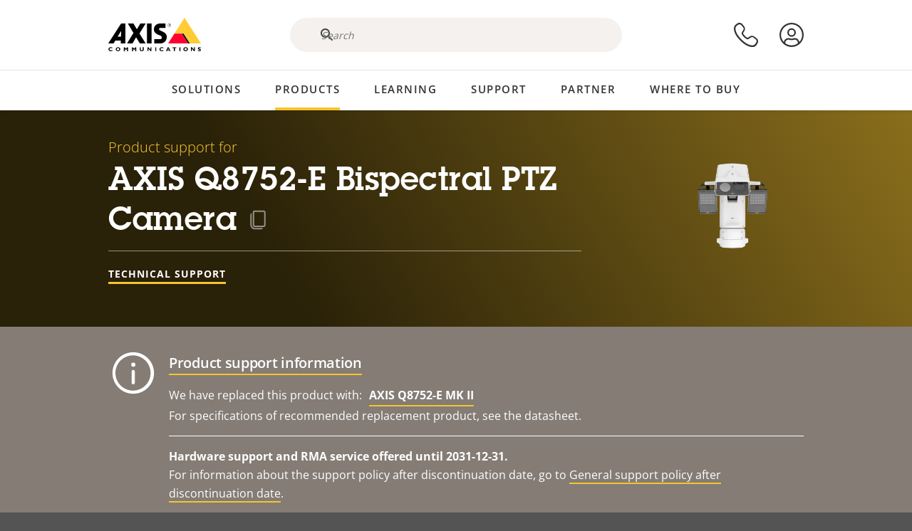

--- FILE ---
content_type: text/html; charset=UTF-8
request_url: https://www.axis.com/en-za/products/axis-q8752-e/support
body_size: 34261
content:
<!DOCTYPE html>
<html lang="en-za" dir="ltr" data-myaxis-role="offline" prefix="og: https://ogp.me/ns#">
  <head>
                <!-- Google Tag Manager -->
      <script>(function(w,d,s,l,i){w[l]=w[l]||[];w[l].push({'gtm.start':
            new Date().getTime(),event:'gtm.js'});var f=d.getElementsByTagName(s)[0],
          j=d.createElement(s),dl=l!='dataLayer'?'&l='+l:'';j.async=true;j.src=
          'https://www.googletagmanager.com/gtm.js?id='+i+dl;f.parentNode.insertBefore(j,f);
        })(window,document,'script','dataLayer','GTM-PKNFXQZ');</script>
      <!-- End Google Tag Manager -->
              <meta charset="utf-8" />
<script type="text/javascript">window.dataLayer = window.dataLayer || [];</script>
<script type="text/javascript">
        window.dataLayer.push({
          'pageLanguage' : 'en-za',
        });
      </script>
<script type="text/javascript">window.dataLayer.push({"productCategory":"product support","piaId":"53779","type":"productSupport","productName":"AXIS Q8752-E Bispectral PTZ Camera","detection_rule":"node_class"});</script>
<meta name="description" content="Product support for AXIS Q8752-E Bispectral PTZ Camera. Where applicable: find software, firmware, manuals, datasheets, technical specifications and other resources here." />
<link rel="canonical" href="https://www.axis.com/products/axis-q8752-e/support" />
<meta name="Generator" content="Drupal 11 (https://www.drupal.org)" />
<meta name="MobileOptimized" content="width" />
<meta name="HandheldFriendly" content="true" />
<meta name="viewport" content="width=device-width, initial-scale=1.0" />
<meta name="format-detection" content="telephone=no" />
<link rel="icon" href="/themes/custom/axiscom/favicon.ico" type="image/vnd.microsoft.icon" />

    <title>AXIS Q8752-E Bispectral PTZ Camera - Product support | Axis Communications</title>
    <link rel="stylesheet" media="all" href="/sites/axis/files/css/css_brfotgS-QGkPT16OrwzeVEIOZOnZ6fYZbt5vYiGIc0I.css?delta=0&amp;language=en-za&amp;theme=axiscom&amp;include=eJxtjV0KwzAMgy-UnyMVpxHDLHFC7K7t7ZduZU970CcJBKKDdaknTYtfcxfWVmMixa9M9SYQC1ci41Tg-2h5W03_rB5onrtPJILhcFhhecY8tk4l3NUpG3bOWKhgWGRhc3qq4T5_MXaNH4Y6rwrerQVEog" />
<link rel="stylesheet" media="all" href="/sites/axis/files/css/css_1QfMtLoUwrsP6UMma7iG9Z_XT0R1yMIgC4I4Be0KNug.css?delta=1&amp;language=en-za&amp;theme=axiscom&amp;include=eJxtjV0KwzAMgy-UnyMVpxHDLHFC7K7t7ZduZU970CcJBKKDdaknTYtfcxfWVmMixa9M9SYQC1ci41Tg-2h5W03_rB5onrtPJILhcFhhecY8tk4l3NUpG3bOWKhgWGRhc3qq4T5_MXaNH4Y6rwrerQVEog" />

    
  </head>
  <body class="page-product-support">
                <!-- Google Tag Manager (noscript) -->
        <noscript><iframe src="https://www.googletagmanager.com/ns.html?id=GTM-PKNFXQZ"
                      height="0" width="0" style="display:none;visibility:hidden"></iframe></noscript>
      <!-- End Google Tag Manager (noscript) -->
                <a href="#main-content" class="visually-hidden focusable">
      Skip to main content
    </a>
    <div data-sitewide-alert role="banner"></div>
      <div class="dialog-off-canvas-main-canvas" data-off-canvas-main-canvas>
    





<div class="geo-ip-banner" id="geo-ip-banner" data-nosnippet>
  <div class="container">
    <div class="row">
      <div class="col-xs-12 no-padding-bottom no-padding-top geo-ip-banner-wrapper">

        <div class="geo-ip-banner__info">
          <div class="geo-ip-banner__infotext" id="geo-ip-banner__info-text"></div>
        </div>

        <div class="geo-ip-banner__action">
          <span class="geo-ip-banner__dropdown-text" id="geo-ip-banner__dropdown-text"></span>
          <div class="geo-ip-banner__dropdown" id="geo-ip-banner__dropdown"></div>
          <a class="geo-ip-banner__button button-action button-action--primary" id="geo-ip-banner__button"></a>
        </div>

        <div class="geo-ip-banner__close" id="geo-ip-banner__close">
          <span id="geo-ip-banner__close-btn" class="geo-ip-banner__close-btn">
            <svg width="16" height="16" fill="none" xmlns="http://www.w3.org/2000/svg"><path d="M.4.6c.3-.3.8-.4 1-.2l.1.1L8 7 14.5.5c.3-.3.8-.3 1.1 0 .3.3.3.8 0 1.1L9.1 8l6.5 6.5c.3.3.3.7.1 1l-.1.1c-.3.3-.7.3-1 .1l-.1-.1L8 9.1l-6.5 6.5c-.3.3-.8.3-1.1 0-.3-.3-.3-.8 0-1l6.5-6.5L.5 1.5C.2 1.3.2.9.4.6.5.5.4.6.4.6Z" fill="currentcolor"/></svg>

          </span>
        </div>

      </div>
    </div>
  </div>
</div>
<div class="header-wrapper ">
  <header role="banner">
    <div class="container">
      <div class="row between-xs">
        <div class="col-xs-3 col-sm-3 col-md-6 col-lg-6 search-bar-wrapper">
          <button type="button" class="search-button js-search-button">
            <svg id="search_layer_1" viewBox="0 0 24 24">
              <use  href="/themes/custom/axiscom/icon-sprite.svg#search-with-placeholder"/>
            </svg>
          </button>
          <button type="button" class="search-button search-button--hide js-close-search-button">
            <svg viewBox="0 0 24 24" version="1.1" xmlns="http://www.w3.org/2000/svg" xmlns:xlink="http://www.w3.org/2000/svg">
              <defs>
                <path d="M5.3,17.3 C4.9,17.7 4.9,18.3 5.3,18.7 C5.7,19.1 6.3,19.1 6.7,18.7 L12,13.4 L17.3,18.7 C17.7,19.1 18.3,19.1 18.7,18.7 C19.1,18.3 19.1,17.7 18.7,17.3 L13.4,12 L18.7,6.7 C19.1,6.3 19.1,5.7 18.7,5.3 C18.3,4.9 17.7,4.9 17.3,5.3 L12,10.6 L6.7,5.3 C6.3,4.9 5.7,4.9 5.3,5.3 C4.9,5.7 4.9,6.3 5.3,6.7 L10.6,12 L5.3,17.3 Z" id="path-close"></path>
              </defs>
              <g id="icons-our-own-close" stroke="none" stroke-width="1" fill="none" fill-rule="evenodd">
                <mask id="mask-close" fill="white">
                  <use xlink:href="#path-close"></use>
                </mask>
                <use id="Mask" fill="#000000" fill-rule="nonzero" xlink:href="#path-close"></use>
                <g id="close-colors-333333" mask="url(#mask-close)" fill="#333333" fill-rule="nonzero">
                  <rect id="rectangle-close" x="0" y="0" width="24" height="24"></rect>
                </g>
              </g>
            </svg>
          </button>
                      <div class="search-region">
              <div class="search-bar search-bar--gsc" data-placeholder="Search">
                <script async src="https://cse.google.com/cse.js?cx=ff5246b4498437eaf"></script>
                <div class="gcse-searchbox-only" data-resultsUrl="/en-za/search"></div>
              </div>
            </div>
                  </div>
        <div class="col-xs-6 col-md-3 col-lg-3 branding-wrapper">
            <div>
    <div id="block-axiscom-branding">
  
    
        <a class="site-logo" href="/en-za" title="Home" rel="home">
      <svg version="1.1" id="Layer_1" xmlns:xlink="http://www.w3.org/1999/xlink" x="0px" y="0px"
           viewBox="0 0 200 72" style="enable-background:new 0 0 200 72;" xml:space="preserve">
        <image src="/themes/custom/axiscom/logo.png" alt="Axis Communications Logo" xlink:href="" />
            <use href="/themes/custom/axiscom/icon-sprite.svg#axis-logo"/>
      </svg>
    </a>
  </div>

  </div>

        </div>
        <div class="col-xs-4 col-sm-3 col-lg-3 primary-menu-wrapper">
            <div>
    <div id="block-primarynavigation">
  
    
      <div data-myaxis-access="offline" class="primary-menu" role="navigation" aria-label="primary-menu">

  <div class="primary-menu__item-wrapper">
    <a href="/en-za/contact-us" class="primary-menu__item" aria-label="contact us">
      <svg class="ax-icon ax-icon--medium" viewBox="0 0 24 24">
        <use href="/themes/custom/axiscom/icon-sprite.svg#contact-us"/>
      </svg>
    </a>
    <span class="primary-menu__tooltip">Contact us</span>
  </div>

  <div class="primary-menu__item-wrapper">
    <a href="/en-za/my-axis/login" class="primary-menu__item" aria-label="log in">
      <svg id="login" class="ax-icon ax-icon--medium" viewBox="0 0 34 34">
        <use href="/themes/custom/axiscom/icon-sprite.svg#login"/>
      </svg>
    </a>
    <span class="primary-menu__tooltip">Log in</span>
  </div>
</div>

<div data-myaxis-access="myaxis partner" class="primary-menu" role="navigation" aria-label="primary-menu">
  <div class="primary-menu__item-wrapper">
    <a href="/en-za/contact-us" class="primary-menu__item" aria-label="contact us">
      <svg id="comment"  viewBox="0 0 34 34">
        <use href="/themes/custom/axiscom/icon-sprite.svg#contact-us-logged-in"/>
      </svg>
    </a>
    <span class="primary-menu__tooltip">Contact us</span>
  </div>

  <div class="primary-menu__item-wrapper">
    <button class="primary-menu__item primary-menu__item--button js-primary-menu-button" aria-label="my axis menu">
      <svg id="Layer_1" data-name="Layer 1" viewBox="0 0 34 34">
        <use href="/themes/custom/axiscom/icon-sprite.svg#my-axis"/>
      </svg>
    </button>
    <span class="primary-menu__tooltip">My Axis</span>
  </div>
  <div class="myaxis-menu">

    

              <ul>
              <li>
        <a href="https://my.axis.com" class="myaxis-menu__link">My Axis</a>
              </li>
          <li>
        <a href="https://auth.axis.com/user-center/account" class="myaxis-menu__link">Account settings</a>
              </li>
          <li>
        <a href="https://mybusiness.axis.com/" data-myaxis-access="partner" class="myaxis-menu__link">My Business (Partner web)</a>
              </li>
        </ul>
  



    <div class="myaxis-menu__logout">
      <a href="/en-za/my-axis/logout" class="button-action button-action--primary">Log out</a>
    </div>
  </div>

</div>

  </div>

  </div>

        </div>
        <div class="col-xs-10 main-menu__current is-hidden">
          <a id="backlink" href="#" class="main-menu__back-link">
            <svg viewBox="0 0 24 24">
              <defs><style>.cls-1{fill:none;}.cls-2{fill-opacity:1;}</style></defs><title>Asset 4</title><g id="Layer_2" data-name="Layer 2"><g id="Layer_1-2" data-name="Layer 1">
                <use href="/themes/custom/axiscom/icon-sprite.svg#right-chevron"/>
              </g></g>
            </svg>
            <div class="main-menu__level-wrapper">
              <span class="main-menu__parent-level"></span>
              <span class="main-menu__current-level"></span>
            </div>
          </a>
        </div>
        <div class="col-xs-2 col-xs-offset-1 menu-button-wrapper">
          <button type="button" class="hamburger hamburger--squeeze js-menu-button">
            <span class="hamburger-box">
              <span class="hamburger-inner"></span>
            </span>
          </button>
        </div>
      </div>
    </div>
  </header>

    <div class="main-menu-region">
    
<nav role="navigation" aria-label="Main navigation" id="block-axiscom-main-menu" class="block block-menu">
        
        <div class="main-menu no-js">
      <div class="container">
        <div class="row">
          <div class="col-xs-12 main-menu__col">
                          <ul class="main-menu__depth-0">
                                                    <li class="main-menu__depth-0-item">
                <span class="main-menu__depth-0-link-container">
                                                  <a href="/en-za/solutions" class="main-menu__depth-0-link" data-drupal-link-system-path="solutions">Solutions</a>
                                </span>
                                        <div class="main-menu__inner" style="visibility: hidden; opacity: 0;">
    <div class="main-menu__inner-wrapper">
      <div class="main-menu__container-simulator">
        <ul class="main-menu__depth-1">
                                      <li class="main-menu__depth-1-item main-menu__depth-1--current after-visible">
            <div class="main-menu__depth-1-links">
                              <a href="/en-za/solutions/solutions-by-industry"  class="main-menu__depth-1-link slim-link-cta">
                  <span class="slim-link-cta__underline">
                    Solutions by industry
                                      </span>
                </a>
                                              <a href="#" class="main-menu__deeper-link">
                    <svg viewBox="0 0 24 24">
                      <defs><style>.cls-1{fill:none;}.cls-2{fill-opacity:1;}</style></defs><title>Asset 4</title><g id="Layer_2" data-name="Layer 2"><g id="Layer_1-2" data-name="Layer 1">
                        <use href="/themes/custom/axiscom/icon-sprite.svg#right-chevron"/>
                      </g></g>
                    </svg>
                  </a>
                </div>
                      <div class="main-menu__depth-2-wrapper ">
    <span class="main-menu__section-title">
              <a href="/en-za/solutions/solutions-by-industry" class="slim-link-cta slim-link-cta--large"><span class="slim-link-cta__underline">Solutions by industry</span></a>
          </span>
          <span class="main-menu__section-tagline">Connected technology for all industries</span>
      <ul class="main-menu__depth-2 main-menu__depth-2--multicols">
                              <li  class="main-menu__depth-2-item">
                              <a href="/en-za/solutions/aviation"  class="main-menu__depth-2-link slim-link-cta" >
              <span class="slim-link-cta__underline">
                Aviation
                              </span>
            </a>
                          </li>
                              <li  class="main-menu__depth-2-item">
                              <a href="/en-za/solutions/banking-and-finance"  class="main-menu__depth-2-link slim-link-cta" >
              <span class="slim-link-cta__underline">
                Banking and finance
                              </span>
            </a>
                          </li>
                              <li  class="main-menu__depth-2-item">
                              <a href="/en-za/solutions/cargo-logistics"  class="main-menu__depth-2-link slim-link-cta" >
              <span class="slim-link-cta__underline">
                Cargo and logistics
                              </span>
            </a>
                          </li>
                              <li  class="main-menu__depth-2-item">
                              <a href="/en-za/solutions/casinos"  class="main-menu__depth-2-link slim-link-cta" >
              <span class="slim-link-cta__underline">
                Casinos
                              </span>
            </a>
                          </li>
                              <li  class="main-menu__depth-2-item">
                              <a href="/en-za/solutions/cities"  class="main-menu__depth-2-link slim-link-cta" >
              <span class="slim-link-cta__underline">
                Cities
                              </span>
            </a>
                          </li>
                              <li  class="main-menu__depth-2-item">
                              <a href="/en-za/solutions/commercial-real-estate"  class="main-menu__depth-2-link slim-link-cta" >
              <span class="slim-link-cta__underline">
                Commercial real estate
                              </span>
            </a>
                          </li>
                              <li  class="main-menu__depth-2-item">
                              <a href="/en-za/solutions/critical-infrastructure"  class="main-menu__depth-2-link slim-link-cta" >
              <span class="slim-link-cta__underline">
                Critical infrastructure
                              </span>
            </a>
                          </li>
                              <li  class="main-menu__depth-2-item">
                              <a href="/en-za/solutions/data-centers"  class="main-menu__depth-2-link slim-link-cta" >
              <span class="slim-link-cta__underline">
                Data centers
                              </span>
            </a>
                          </li>
                              <li  class="main-menu__depth-2-item">
                              <a href="/en-za/solutions/education"  class="main-menu__depth-2-link slim-link-cta" >
              <span class="slim-link-cta__underline">
                Education
                              </span>
            </a>
                          </li>
                              <li  class="main-menu__depth-2-item">
                              <a href="/en-za/solutions/healthcare"  class="main-menu__depth-2-link slim-link-cta" >
              <span class="slim-link-cta__underline">
                Healthcare
                              </span>
            </a>
                          </li>
                              <li  class="main-menu__depth-2-item">
                              <a href="/en-za/solutions/hotels-and-restaurants"  class="main-menu__depth-2-link slim-link-cta" >
              <span class="slim-link-cta__underline">
                Hotels and restaurants
                              </span>
            </a>
                          </li>
                              <li  class="main-menu__depth-2-item">
                              <a href="/en-za/solutions/industrial"  class="main-menu__depth-2-link slim-link-cta" >
              <span class="slim-link-cta__underline">
                Industrial
                              </span>
            </a>
                          </li>
                              <li  class="main-menu__depth-2-item">
                              <a href="/en-za/solutions/maritime"  class="main-menu__depth-2-link slim-link-cta" >
              <span class="slim-link-cta__underline">
                Maritime
                              </span>
            </a>
                          </li>
                              <li  class="main-menu__depth-2-item">
                              <a href="/en-za/solutions/parking"  class="main-menu__depth-2-link slim-link-cta" >
              <span class="slim-link-cta__underline">
                Parking 
                              </span>
            </a>
                          </li>
                              <li  class="main-menu__depth-2-item">
                              <a href="/en-za/solutions/prisons-and-correctional-facilities"  class="main-menu__depth-2-link slim-link-cta" >
              <span class="slim-link-cta__underline">
                Prisons and correctional facilities
                              </span>
            </a>
                          </li>
                              <li  class="main-menu__depth-2-item">
                              <a href="/en-za/solutions/public-transport"  class="main-menu__depth-2-link slim-link-cta" >
              <span class="slim-link-cta__underline">
                Public transport
                              </span>
            </a>
                          </li>
                              <li  class="main-menu__depth-2-item">
                              <a href="/en-za/solutions/retail"  class="main-menu__depth-2-link slim-link-cta" >
              <span class="slim-link-cta__underline">
                Retail
                              </span>
            </a>
                          </li>
                              <li  class="main-menu__depth-2-item">
                              <a href="/en-za/solutions/stadiums-and-venues"  class="main-menu__depth-2-link slim-link-cta" >
              <span class="slim-link-cta__underline">
                Stadiums and venues
                              </span>
            </a>
                          </li>
                              <li  class="main-menu__depth-2-item">
                              <a href="/en-za/solutions/traffic"  class="main-menu__depth-2-link slim-link-cta" >
              <span class="slim-link-cta__underline">
                Traffic
                              </span>
            </a>
                          </li>
            </ul>
              <div class="main-menu__promo">
            <a href="/en-za/solutions/enterprise-it" class="paragraph paragraph--type--menu-promo-spot paragraph--view-mode--default main-menu__promo-item">
        <div class="main-menu__promo-media">  <img loading="lazy" src="/sites/axis/files/styles/square_125x125_jpg/public/2023-12/spotlight_it_enterprise_1600x1600_.png.jpg.webp?h=063d529f&amp;itok=L9vpcNb-" width="125" height="125" alt="a man and a woman, looking at their screens" />


</div>

      <div class="main-menu__promo-text">
        <span class="main-menu__promo-title slim-link-cta"><span class="slim-link-cta__underline">  <span>Axis for IT teams</span>
</span></span>
        <span class="main-menu__promo-tagline">
            <div>Integration into enterprise IT infrastructure and networks</div>
      </span>
      </div>
    </a>
  
            <a href="/en-za/customer-story" class="paragraph paragraph--type--menu-promo-spot paragraph--view-mode--default main-menu__promo-item">
        <div class="main-menu__promo-media">  <img loading="lazy" src="/sites/axis/files/styles/square_125x125_jpg/public/2020-11/Customer%20story%20tool%20promo%20meganav.jpg.webp?h=a76a7264&amp;itok=d2n0LASN" width="125" height="125" alt="test" />


</div>

      <div class="main-menu__promo-text">
        <span class="main-menu__promo-title slim-link-cta"><span class="slim-link-cta__underline">  <span>Customer stories</span>
</span></span>
        <span class="main-menu__promo-tagline">
            <div>See our solutions at work with our customers</div>
      </span>
      </div>
    </a>
  
            <a href="/en-za/blog/secure-insights" class="paragraph paragraph--type--menu-promo-spot paragraph--view-mode--default main-menu__promo-item">
        <div class="main-menu__promo-media">  <img loading="lazy" src="/sites/axis/files/styles/square_125x125_jpg/public/2021-08/city_woman_thinking_connectors_mesh_2012_2600x2600.jpg.webp?h=1a2f67c9&amp;itok=HNwmHhBr" width="125" height="125" alt="City woman thinking connectors in the sky" />


</div>

      <div class="main-menu__promo-text">
        <span class="main-menu__promo-title slim-link-cta"><span class="slim-link-cta__underline">  <span>Secure Insights</span>
</span></span>
        <span class="main-menu__promo-tagline">
            <div>Read about the latest security trends and insights<br />
</div>
      </span>
      </div>
    </a>
  
  </div>

      </div>

                        </li>
                                      <li class="main-menu__depth-1-item">
            <div class="main-menu__depth-1-links">
                              <a href="/en-za/solutions/solutions-by-application-area"  class="main-menu__depth-1-link slim-link-cta">
                  <span class="slim-link-cta__underline">
                    Solutions by application area
                                      </span>
                </a>
                                              <a href="#" class="main-menu__deeper-link">
                    <svg viewBox="0 0 24 24">
                      <defs><style>.cls-1{fill:none;}.cls-2{fill-opacity:1;}</style></defs><title>Asset 4</title><g id="Layer_2" data-name="Layer 2"><g id="Layer_1-2" data-name="Layer 1">
                        <use href="/themes/custom/axiscom/icon-sprite.svg#right-chevron"/>
                      </g></g>
                    </svg>
                  </a>
                </div>
                      <div class="main-menu__depth-2-wrapper ">
    <span class="main-menu__section-title">
              <a href="/en-za/solutions/solutions-by-application-area" class="slim-link-cta slim-link-cta--large"><span class="slim-link-cta__underline">Solutions by application area</span></a>
          </span>
          <span class="main-menu__section-tagline">Solutions for every application</span>
      <ul class="main-menu__depth-2 main-menu__depth-2--multicols">
                              <li  class="main-menu__depth-2-item">
                              <a href="/en-za/solutions/audio-for-security"  class="main-menu__depth-2-link slim-link-cta" >
              <span class="slim-link-cta__underline">
                Audio for security
                              </span>
            </a>
                          </li>
                              <li  class="main-menu__depth-2-item">
                              <a href="/en-za/solutions/background-music-for-audio-solutions"  class="main-menu__depth-2-link slim-link-cta" >
              <span class="slim-link-cta__underline">
                Background music
                              </span>
            </a>
                          </li>
                              <li  class="main-menu__depth-2-item">
                              <a href="/en-za/solutions/body-worn-solutions"  class="main-menu__depth-2-link slim-link-cta" >
              <span class="slim-link-cta__underline">
                Body worn solutions
                              </span>
            </a>
                          </li>
                              <li  class="main-menu__depth-2-item">
                              <a href="/en-za/solutions/emergency-handling"  class="main-menu__depth-2-link slim-link-cta" >
              <span class="slim-link-cta__underline">
                Emergency handling
                              </span>
            </a>
                          </li>
                              <li  class="main-menu__depth-2-item">
                              <a href="/en-za/solutions/deployable-surveillance"  class="main-menu__depth-2-link slim-link-cta" >
              <span class="slim-link-cta__underline">
                Deployable surveillance
                              </span>
            </a>
                          </li>
                              <li  class="main-menu__depth-2-item">
                              <a href="/en-za/solutions/forensic-search"  class="main-menu__depth-2-link slim-link-cta" >
              <span class="slim-link-cta__underline">
                Forensic search
                              </span>
            </a>
                          </li>
                              <li  class="main-menu__depth-2-item">
                              <a href="/en-za/solutions/license-plate-recognition"  class="main-menu__depth-2-link slim-link-cta" >
              <span class="slim-link-cta__underline">
                License plate recognition
                              </span>
            </a>
                          </li>
                              <li  class="main-menu__depth-2-item">
                              <a href="/en-za/solutions/mobile-access-control-solutions"  class="main-menu__depth-2-link slim-link-cta" >
              <span class="slim-link-cta__underline">
                Mobile access control solutions
                              </span>
            </a>
                          </li>
                              <li  class="main-menu__depth-2-item">
                              <a href="/en-za/solutions/occupancy-and-space-utilization"  class="main-menu__depth-2-link slim-link-cta" >
              <span class="slim-link-cta__underline">
                Occupancy and space utilization
                              </span>
            </a>
                          </li>
                              <li  class="main-menu__depth-2-item">
                              <a href="/en-za/solutions/onboard-surveillance"  class="main-menu__depth-2-link slim-link-cta" >
              <span class="slim-link-cta__underline">
                Onboard surveillance
                              </span>
            </a>
                          </li>
                              <li  class="main-menu__depth-2-item">
                              <a href="/en-za/solutions/people-and-vehicle-counting"  class="main-menu__depth-2-link slim-link-cta" >
              <span class="slim-link-cta__underline">
                People counting
                              </span>
            </a>
                          </li>
                              <li  class="main-menu__depth-2-item">
                              <a href="/en-za/solutions/perimeter-and-area-security"  class="main-menu__depth-2-link slim-link-cta" >
              <span class="slim-link-cta__underline">
                Perimeter and area security
                              </span>
            </a>
                          </li>
                              <li  class="main-menu__depth-2-item">
                              <a href="/en-za/solutions/privacy-in-surveillance"  class="main-menu__depth-2-link slim-link-cta" >
              <span class="slim-link-cta__underline">
                Privacy in surveillance
                              </span>
            </a>
                          </li>
                              <li  class="main-menu__depth-2-item">
                              <a href="/en-za/solutions/public-address-system"  class="main-menu__depth-2-link slim-link-cta" >
              <span class="slim-link-cta__underline">
                Public adress
                              </span>
            </a>
                          </li>
                              <li  class="main-menu__depth-2-item">
                              <a href="/en-za/solutions/sound-detection"  class="main-menu__depth-2-link slim-link-cta" >
              <span class="slim-link-cta__underline">
                Sound detection
                              </span>
            </a>
                          </li>
                              <li  class="main-menu__depth-2-item">
                              <a href="/en-za/solutions/vehicle-access-control"  class="main-menu__depth-2-link slim-link-cta" >
              <span class="slim-link-cta__underline">
                Vehicle access control
                              </span>
            </a>
                          </li>
            </ul>
              <div class="main-menu__promo">
            <a href="/en-za/products/new-products" class="paragraph paragraph--type--menu-promo-spot paragraph--view-mode--default main-menu__promo-item">
        <div class="main-menu__promo-media">  <img loading="lazy" src="/sites/axis/files/styles/square_125x125_jpg/public/2021-11/lightbulb_hand_holding_lit_outdoors_1903_1600x1600.jpg.webp?h=00546c34&amp;itok=qfVAbSCk" width="125" height="125" alt="Hand holding lightbulb with outdoors backlight " />


</div>

      <div class="main-menu__promo-text">
        <span class="main-menu__promo-title slim-link-cta"><span class="slim-link-cta__underline">  <span>New products</span>
</span></span>
        <span class="main-menu__promo-tagline">
            <div>Check out our latest innovations</div>
      </span>
      </div>
    </a>
  
            <a href="/en-za/products" class="paragraph paragraph--type--menu-promo-spot paragraph--view-mode--default main-menu__promo-item">
        <div class="main-menu__promo-media">  <img loading="lazy" src="/sites/axis/files/styles/square_125x125_jpg/public/2021-11/axis_view_web_1600x1600_2111.jpg.webp?h=00546c34&amp;itok=x3BlxolD" width="125" height="125" alt="Axis view of cty" />


</div>

      <div class="main-menu__promo-text">
        <span class="main-menu__promo-title slim-link-cta"><span class="slim-link-cta__underline">  <span>Products</span>
</span></span>
        <span class="main-menu__promo-tagline">
            <div>Products for every need</div>
      </span>
      </div>
    </a>
  
            <a href="/en-za/customer-story" class="paragraph paragraph--type--menu-promo-spot paragraph--view-mode--default main-menu__promo-item">
        <div class="main-menu__promo-media">  <img loading="lazy" src="/sites/axis/files/styles/square_125x125_jpg/public/2020-11/Customer%20story%20tool%20promo%20meganav.jpg.webp?h=a76a7264&amp;itok=d2n0LASN" width="125" height="125" alt="test" />


</div>

      <div class="main-menu__promo-text">
        <span class="main-menu__promo-title slim-link-cta"><span class="slim-link-cta__underline">  <span>Customer stories</span>
</span></span>
        <span class="main-menu__promo-tagline">
            <div>See our solutions at work with our customers</div>
      </span>
      </div>
    </a>
  
  </div>

      </div>

                        </li>
                                      <li class="main-menu__depth-1-item">
            <div class="main-menu__depth-1-links">
                              <a href="/en-za/solutions/end-to-end-solutions"  class="main-menu__depth-1-link slim-link-cta">
                  <span class="slim-link-cta__underline">
                    End-to-end solutions
                                      </span>
                </a>
                                              <a href="#" class="main-menu__deeper-link">
                    <svg viewBox="0 0 24 24">
                      <defs><style>.cls-1{fill:none;}.cls-2{fill-opacity:1;}</style></defs><title>Asset 4</title><g id="Layer_2" data-name="Layer 2"><g id="Layer_1-2" data-name="Layer 1">
                        <use href="/themes/custom/axiscom/icon-sprite.svg#right-chevron"/>
                      </g></g>
                    </svg>
                  </a>
                </div>
                      <div class="main-menu__depth-2-wrapper ">
    <span class="main-menu__section-title">
              <a href="/en-za/solutions/end-to-end-solutions" class="slim-link-cta slim-link-cta--large"><span class="slim-link-cta__underline">End-to-end solutions</span></a>
          </span>
          <span class="main-menu__section-tagline">End-to-end security for a smarter, safer world</span>
      <ul class="main-menu__depth-2">
                              <li  class="main-menu__depth-2-item">
                              <a href="/en-za/solutions/axis-end-to-end-solutions-for-access-control"  class="main-menu__depth-2-link slim-link-cta" >
              <span class="slim-link-cta__underline">
                Axis end-to-end solutions for access control
                              </span>
            </a>
                          </li>
                              <li  class="main-menu__depth-2-item">
                              <a href="/en-za/products/network-audio"  class="main-menu__depth-2-link slim-link-cta" >
              <span class="slim-link-cta__underline">
                Axis end-to-end solutions for audio
                              </span>
            </a>
                          </li>
                              <li  class="main-menu__depth-2-item">
                              <a href="/en-za/solutions/axis-end-to-end-solutions-for-body-worn-camera-systems"  class="main-menu__depth-2-link slim-link-cta" >
              <span class="slim-link-cta__underline">
                Axis end-to-end solutions for body worn camera systems
                              </span>
            </a>
                          </li>
                              <li  class="main-menu__depth-2-item">
                              <a href="/en-za/solutions/axis-end-to-end-solutions-for-surveillance"  class="main-menu__depth-2-link slim-link-cta" >
              <span class="slim-link-cta__underline">
                Axis end-to-end solutions for surveillance
                              </span>
            </a>
                          </li>
            </ul>
              <div class="main-menu__promo">
            <a href="/en-za/products/new-products" class="paragraph paragraph--type--menu-promo-spot paragraph--view-mode--default main-menu__promo-item">
        <div class="main-menu__promo-media">  <img loading="lazy" src="/sites/axis/files/styles/square_125x125_jpg/public/2021-11/lightbulb_hand_holding_lit_outdoors_1903_1600x1600.jpg.webp?h=00546c34&amp;itok=qfVAbSCk" width="125" height="125" alt="Hand holding lightbulb with outdoors backlight " />


</div>

      <div class="main-menu__promo-text">
        <span class="main-menu__promo-title slim-link-cta"><span class="slim-link-cta__underline">  <span>New products</span>
</span></span>
        <span class="main-menu__promo-tagline">
            <div>Check out our latest innovations</div>
      </span>
      </div>
    </a>
  
            <a href="/en-za/products" class="paragraph paragraph--type--menu-promo-spot paragraph--view-mode--default main-menu__promo-item">
        <div class="main-menu__promo-media">  <img loading="lazy" src="/sites/axis/files/styles/square_125x125_jpg/public/2021-11/axis_view_web_1600x1600_2111.jpg.webp?h=00546c34&amp;itok=x3BlxolD" width="125" height="125" alt="Axis view of cty" />


</div>

      <div class="main-menu__promo-text">
        <span class="main-menu__promo-title slim-link-cta"><span class="slim-link-cta__underline">  <span>Products</span>
</span></span>
        <span class="main-menu__promo-tagline">
            <div>Products for every need</div>
      </span>
      </div>
    </a>
  
            <a href="/en-za/customer-story" class="paragraph paragraph--type--menu-promo-spot paragraph--view-mode--default main-menu__promo-item">
        <div class="main-menu__promo-media">  <img loading="lazy" src="/sites/axis/files/styles/square_125x125_jpg/public/2020-11/Customer%20story%20tool%20promo%20meganav.jpg.webp?h=a76a7264&amp;itok=d2n0LASN" width="125" height="125" alt="test" />


</div>

      <div class="main-menu__promo-text">
        <span class="main-menu__promo-title slim-link-cta"><span class="slim-link-cta__underline">  <span>Customer stories</span>
</span></span>
        <span class="main-menu__promo-tagline">
            <div>See our solutions at work with our customers</div>
      </span>
      </div>
    </a>
  
  </div>

      </div>

                        </li>
                                      <li class="main-menu__depth-1-item">
            <div class="main-menu__depth-1-links">
                              <a href="/en-za/solutions/solutions-by-technology"  class="main-menu__depth-1-link slim-link-cta">
                  <span class="slim-link-cta__underline">
                    Solutions by technology
                                      </span>
                </a>
                                              <a href="#" class="main-menu__deeper-link">
                    <svg viewBox="0 0 24 24">
                      <defs><style>.cls-1{fill:none;}.cls-2{fill-opacity:1;}</style></defs><title>Asset 4</title><g id="Layer_2" data-name="Layer 2"><g id="Layer_1-2" data-name="Layer 1">
                        <use href="/themes/custom/axiscom/icon-sprite.svg#right-chevron"/>
                      </g></g>
                    </svg>
                  </a>
                </div>
                      <div class="main-menu__depth-2-wrapper ">
    <span class="main-menu__section-title">
              <a href="/en-za/solutions/solutions-by-technology" class="slim-link-cta slim-link-cta--large"><span class="slim-link-cta__underline">Solutions by technology</span></a>
          </span>
          <span class="main-menu__section-tagline">Innovation that makes a difference</span>
      <ul class="main-menu__depth-2 main-menu__depth-2--multicols">
                              <li  class="main-menu__depth-2-item">
                              <a href="/en-za/solutions/edge-vault"  class="main-menu__depth-2-link slim-link-cta" >
              <span class="slim-link-cta__underline">
                Edge Vault
                              </span>
            </a>
                          </li>
                              <li  class="main-menu__depth-2-item">
                              <a href="/en-za/solutions/av1-codec"  class="main-menu__depth-2-link slim-link-cta" >
              <span class="slim-link-cta__underline">
                AV1 codec
                              </span>
            </a>
                          </li>
                              <li  class="main-menu__depth-2-item">
                              <a href="/en-za/solutions/system-on-chip"  class="main-menu__depth-2-link slim-link-cta" >
              <span class="slim-link-cta__underline">
                System-on-chip
                              </span>
            </a>
                          </li>
                              <li  class="main-menu__depth-2-item">
                              <a href="/en-za/solutions/scene-intelligence"  class="main-menu__depth-2-link slim-link-cta" >
              <span class="slim-link-cta__underline">
                Scene Intelligence
                              </span>
            </a>
                          </li>
                              <li  class="main-menu__depth-2-item">
                              <a href="/en-za/solutions/zipstream"  class="main-menu__depth-2-link slim-link-cta" >
              <span class="slim-link-cta__underline">
                Zipstream
                              </span>
            </a>
                          </li>
                              <li  class="main-menu__depth-2-item">
                              <a href="/en-za/solutions/lightfinder"  class="main-menu__depth-2-link slim-link-cta" >
              <span class="slim-link-cta__underline">
                Lightfinder
                              </span>
            </a>
                          </li>
                              <li  class="main-menu__depth-2-item">
                              <a href="/en-za/solutions/wide-dynamic-range-wdr"  class="main-menu__depth-2-link slim-link-cta" >
              <span class="slim-link-cta__underline">
                Forensic WDR
                              </span>
            </a>
                          </li>
                              <li  class="main-menu__depth-2-item">
                              <a href="/en-za/solutions/optimizedir"  class="main-menu__depth-2-link slim-link-cta" >
              <span class="slim-link-cta__underline">
                OptimizedIR
                              </span>
            </a>
                          </li>
                              <li  class="main-menu__depth-2-item">
                              <a href="/en-za/solutions/electronic-image-stabilization"  class="main-menu__depth-2-link slim-link-cta" >
              <span class="slim-link-cta__underline">
                Image stabilization
                              </span>
            </a>
                          </li>
                              <li  class="main-menu__depth-2-item">
                              <a href="/en-za/solutions/thermal-imaging"  class="main-menu__depth-2-link slim-link-cta" >
              <span class="slim-link-cta__underline">
                Thermal imaging
                              </span>
            </a>
                          </li>
                              <li  class="main-menu__depth-2-item">
                              <a href="/en-za/solutions/radar"  class="main-menu__depth-2-link slim-link-cta" >
              <span class="slim-link-cta__underline">
                Radar
                              </span>
            </a>
                          </li>
                              <li  class="main-menu__depth-2-item">
                              <a href="/en-za/solutions/from-analog-to-ip"  class="main-menu__depth-2-link slim-link-cta" >
              <span class="slim-link-cta__underline">
                From analog to IP
                              </span>
            </a>
                          </li>
                              <li  class="main-menu__depth-2-item">
                              <a href="/en-za/solutions/cloud-connect"  class="main-menu__depth-2-link slim-link-cta" >
              <span class="slim-link-cta__underline">
                Cloud Connect
                              </span>
            </a>
                          </li>
                              <li  class="main-menu__depth-2-item">
                              <a href="/en-za/solutions/solutions-by-technology/axis-os"  class="main-menu__depth-2-link slim-link-cta" >
              <span class="slim-link-cta__underline">
                AXIS OS
                              </span>
            </a>
                          </li>
            </ul>
              <div class="main-menu__promo">
            <a href="/en-za/products/new-products" class="paragraph paragraph--type--menu-promo-spot paragraph--view-mode--default main-menu__promo-item">
        <div class="main-menu__promo-media">  <img loading="lazy" src="/sites/axis/files/styles/square_125x125_jpg/public/2021-11/lightbulb_hand_holding_lit_outdoors_1903_1600x1600.jpg.webp?h=00546c34&amp;itok=qfVAbSCk" width="125" height="125" alt="Hand holding lightbulb with outdoors backlight " />


</div>

      <div class="main-menu__promo-text">
        <span class="main-menu__promo-title slim-link-cta"><span class="slim-link-cta__underline">  <span>New products</span>
</span></span>
        <span class="main-menu__promo-tagline">
            <div>Check out our latest innovations</div>
      </span>
      </div>
    </a>
  
            <a href="/en-za/products" class="paragraph paragraph--type--menu-promo-spot paragraph--view-mode--default main-menu__promo-item">
        <div class="main-menu__promo-media">  <img loading="lazy" src="/sites/axis/files/styles/square_125x125_jpg/public/2021-11/axis_view_web_1600x1600_2111.jpg.webp?h=00546c34&amp;itok=x3BlxolD" width="125" height="125" alt="Axis view of cty" />


</div>

      <div class="main-menu__promo-text">
        <span class="main-menu__promo-title slim-link-cta"><span class="slim-link-cta__underline">  <span>Products</span>
</span></span>
        <span class="main-menu__promo-tagline">
            <div>Products for every need</div>
      </span>
      </div>
    </a>
  
            <a href="/en-za/customer-story" class="paragraph paragraph--type--menu-promo-spot paragraph--view-mode--default main-menu__promo-item">
        <div class="main-menu__promo-media">  <img loading="lazy" src="/sites/axis/files/styles/square_125x125_jpg/public/2020-11/Customer%20story%20tool%20promo%20meganav.jpg.webp?h=a76a7264&amp;itok=d2n0LASN" width="125" height="125" alt="test" />


</div>

      <div class="main-menu__promo-text">
        <span class="main-menu__promo-title slim-link-cta"><span class="slim-link-cta__underline">  <span>Customer stories</span>
</span></span>
        <span class="main-menu__promo-tagline">
            <div>See our solutions at work with our customers</div>
      </span>
      </div>
    </a>
  
  </div>

      </div>

                        </li>
                                      <li class="main-menu__depth-1-item">
            <div class="main-menu__depth-1-links">
                              <a href="/en-za/solutions/solutions-by-services"  class="main-menu__depth-1-link slim-link-cta">
                  <span class="slim-link-cta__underline">
                    Solutions by services
                                      </span>
                </a>
                                              <a href="#" class="main-menu__deeper-link">
                    <svg viewBox="0 0 24 24">
                      <defs><style>.cls-1{fill:none;}.cls-2{fill-opacity:1;}</style></defs><title>Asset 4</title><g id="Layer_2" data-name="Layer 2"><g id="Layer_1-2" data-name="Layer 1">
                        <use href="/themes/custom/axiscom/icon-sprite.svg#right-chevron"/>
                      </g></g>
                    </svg>
                  </a>
                </div>
                      <div class="main-menu__depth-2-wrapper ">
    <span class="main-menu__section-title">
              <a href="/en-za/solutions/solutions-by-services" class="slim-link-cta slim-link-cta--large"><span class="slim-link-cta__underline">Solutions by services</span></a>
          </span>
          <span class="main-menu__section-tagline"></span>
      <ul class="main-menu__depth-2">
                              <li  class="main-menu__depth-2-item">
                              <a href="/en-za/solutions/professional-services"  class="main-menu__depth-2-link slim-link-cta" >
              <span class="slim-link-cta__underline">
                Axis Professional Services
                              </span>
            </a>
                          </li>
                              <li  class="main-menu__depth-2-item">
                              <a href="/en-za/solutions/managed-services"  class="main-menu__depth-2-link slim-link-cta" >
              <span class="slim-link-cta__underline">
                Managed services
                              </span>
            </a>
                          </li>
            </ul>
              <div class="main-menu__promo">
            <a href="/en-za/products/new-products" class="paragraph paragraph--type--menu-promo-spot paragraph--view-mode--default main-menu__promo-item">
        <div class="main-menu__promo-media">  <img loading="lazy" src="/sites/axis/files/styles/square_125x125_jpg/public/2021-11/lightbulb_hand_holding_lit_outdoors_1903_1600x1600.jpg.webp?h=00546c34&amp;itok=qfVAbSCk" width="125" height="125" alt="Hand holding lightbulb with outdoors backlight " />


</div>

      <div class="main-menu__promo-text">
        <span class="main-menu__promo-title slim-link-cta"><span class="slim-link-cta__underline">  <span>New products</span>
</span></span>
        <span class="main-menu__promo-tagline">
            <div>Check out our latest innovations</div>
      </span>
      </div>
    </a>
  
            <a href="/en-za/products" class="paragraph paragraph--type--menu-promo-spot paragraph--view-mode--default main-menu__promo-item">
        <div class="main-menu__promo-media">  <img loading="lazy" src="/sites/axis/files/styles/square_125x125_jpg/public/2021-11/axis_view_web_1600x1600_2111.jpg.webp?h=00546c34&amp;itok=x3BlxolD" width="125" height="125" alt="Axis view of cty" />


</div>

      <div class="main-menu__promo-text">
        <span class="main-menu__promo-title slim-link-cta"><span class="slim-link-cta__underline">  <span>Products</span>
</span></span>
        <span class="main-menu__promo-tagline">
            <div>Products for every need</div>
      </span>
      </div>
    </a>
  
            <a href="/en-za/customer-story" class="paragraph paragraph--type--menu-promo-spot paragraph--view-mode--default main-menu__promo-item">
        <div class="main-menu__promo-media">  <img loading="lazy" src="/sites/axis/files/styles/square_125x125_jpg/public/2020-11/Customer%20story%20tool%20promo%20meganav.jpg.webp?h=a76a7264&amp;itok=d2n0LASN" width="125" height="125" alt="test" />


</div>

      <div class="main-menu__promo-text">
        <span class="main-menu__promo-title slim-link-cta"><span class="slim-link-cta__underline">  <span>Customer stories</span>
</span></span>
        <span class="main-menu__promo-tagline">
            <div>See our solutions at work with our customers</div>
      </span>
      </div>
    </a>
  
  </div>

      </div>

                        </li>
                </ul>
      </div>
    </div>
  </div>
  
                  <a href="#" class="main-menu__deeper-link">
                  <svg viewBox="0 0 24 24">
                    <defs><style>.cls-1{fill:none;}.cls-2{fill-opacity:1;}</style></defs><title>Asset 4</title><g id="Layer_2" data-name="Layer 2"><g id="Layer_1-2" data-name="Layer 1">
                      <use href="/themes/custom/axiscom/icon-sprite.svg#right-chevron"/>
                    </g></g>
                  </svg>
                </a>
                              </li>
                                        <li class="main-menu__depth-0-item">
                <span class="main-menu__depth-0-link-container">
                                                  <a href="/en-za/products" class="main-menu__depth-0-link" data-drupal-link-system-path="node/48344">Products</a>
                                </span>
                                        <div class="main-menu__inner" style="visibility: hidden; opacity: 0;">
    <div class="main-menu__inner-wrapper">
      <div class="main-menu__container-simulator">
        <ul class="main-menu__depth-1">
                                      <li class="main-menu__depth-1-item main-menu__depth-1--current after-visible">
            <div class="main-menu__depth-1-links">
                              <a href="/en-za/products/network-cameras"  class="main-menu__depth-1-link slim-link-cta">
                  <span class="slim-link-cta__underline">
                    Network cameras
                                      </span>
                </a>
                                              <a href="#" class="main-menu__deeper-link">
                    <svg viewBox="0 0 24 24">
                      <defs><style>.cls-1{fill:none;}.cls-2{fill-opacity:1;}</style></defs><title>Asset 4</title><g id="Layer_2" data-name="Layer 2"><g id="Layer_1-2" data-name="Layer 1">
                        <use href="/themes/custom/axiscom/icon-sprite.svg#right-chevron"/>
                      </g></g>
                    </svg>
                  </a>
                </div>
                      <div class="main-menu__depth-2-wrapper ">
    <span class="main-menu__section-title">
              <a href="/en-za/products/network-cameras" class="slim-link-cta slim-link-cta--large"><span class="slim-link-cta__underline">Network cameras</span></a>
          </span>
          <span class="main-menu__section-tagline">The best in network video: innovation, quality and opportunity</span>
      <ul class="main-menu__depth-2 main-menu__depth-2--multicols">
                              <li  class="main-menu__depth-2-item">
                              <a href="/en-za/products/dome-cameras"  class="main-menu__depth-2-link slim-link-cta" >
              <span class="slim-link-cta__underline">
                Dome cameras
                              </span>
            </a>
                          </li>
                              <li  class="main-menu__depth-2-item">
                              <a href="/en-za/products/box-cameras"  class="main-menu__depth-2-link slim-link-cta" >
              <span class="slim-link-cta__underline">
                Box cameras
                              </span>
            </a>
                          </li>
                              <li  class="main-menu__depth-2-item">
                              <a href="/en-za/products/bullet-cameras"  class="main-menu__depth-2-link slim-link-cta" >
              <span class="slim-link-cta__underline">
                Bullet cameras
                              </span>
            </a>
                          </li>
                              <li  class="main-menu__depth-2-item">
                              <a href="/en-za/products/ptz-cameras"  class="main-menu__depth-2-link slim-link-cta" >
              <span class="slim-link-cta__underline">
                PTZ cameras
                              </span>
            </a>
                          </li>
                              <li  class="main-menu__depth-2-item">
                              <a href="/en-za/products/panoramic-cameras"  class="main-menu__depth-2-link slim-link-cta" >
              <span class="slim-link-cta__underline">
                Panoramic cameras
                              </span>
            </a>
                          </li>
                              <li  class="main-menu__depth-2-item">
                              <a href="/en-za/products/modular-cameras"  class="main-menu__depth-2-link slim-link-cta" >
              <span class="slim-link-cta__underline">
                Modular cameras
                              </span>
            </a>
                          </li>
                              <li  class="main-menu__depth-2-item">
                              <a href="/en-za/products/explosion-protected-cameras"  class="main-menu__depth-2-link slim-link-cta" >
              <span class="slim-link-cta__underline">
                Explosion-protected cameras
                              </span>
            </a>
                          </li>
                              <li  class="main-menu__depth-2-item">
                              <a href="/en-za/products/onboard-cameras"  class="main-menu__depth-2-link slim-link-cta" >
              <span class="slim-link-cta__underline">
                Onboard cameras
                              </span>
            </a>
                          </li>
                              <li  class="main-menu__depth-2-item">
                              <a href="/en-za/products/thermal-cameras"  class="main-menu__depth-2-link slim-link-cta" >
              <span class="slim-link-cta__underline">
                Thermal cameras
                              </span>
            </a>
                          </li>
                              <li  class="main-menu__depth-2-item">
                              <a href="/en-za/products/specialty-cameras"  class="main-menu__depth-2-link slim-link-cta" >
              <span class="slim-link-cta__underline">
                Specialty cameras
                              </span>
            </a>
                          </li>
                              <li  class="main-menu__depth-2-item">
                              <a href="/en-za/products/traffic-cameras-and-radars"  class="main-menu__depth-2-link slim-link-cta" >
              <span class="slim-link-cta__underline">
                Traffic cameras and radars
                              </span>
            </a>
                          </li>
                              <li  class="main-menu__depth-2-item">
                              <a href="/en-za/products/canon-network-cameras"  class="main-menu__depth-2-link slim-link-cta" >
              <span class="slim-link-cta__underline">
                Canon network cameras
                              </span>
            </a>
                          </li>
            </ul>
              <div class="main-menu__promo">
            <a href="/en-za/products/new-products" class="paragraph paragraph--type--menu-promo-spot paragraph--view-mode--default main-menu__promo-item">
        <div class="main-menu__promo-media">  <img loading="lazy" src="/sites/axis/files/styles/square_125x125_jpg/public/2021-11/lightbulb_hand_holding_lit_outdoors_1903_1600x1600.jpg.webp?h=00546c34&amp;itok=qfVAbSCk" width="125" height="125" alt="Hand holding lightbulb with outdoors backlight " />


</div>

      <div class="main-menu__promo-text">
        <span class="main-menu__promo-title slim-link-cta"><span class="slim-link-cta__underline">  <span>New products</span>
</span></span>
        <span class="main-menu__promo-tagline">
            <div>Check out our latest innovations</div>
      </span>
      </div>
    </a>
  
            <a href="/en-za/solutions" class="paragraph paragraph--type--menu-promo-spot paragraph--view-mode--default main-menu__promo-item">
        <div class="main-menu__promo-media">  <img loading="lazy" src="/sites/axis/files/styles/square_125x125_jpg/public/2021-11/manhattan_city_street_evening_2011_1600x1600.jpg.webp?h=00546c34&amp;itok=PcAmNRkO" width="125" height="125" alt="Manhattan city streets view" />


</div>

      <div class="main-menu__promo-text">
        <span class="main-menu__promo-title slim-link-cta"><span class="slim-link-cta__underline">  <span>Solutions</span>
</span></span>
        <span class="main-menu__promo-tagline">
            <div>A solution for every need</div>
      </span>
      </div>
    </a>
  
            <a href="/en-za/support/tools" class="paragraph paragraph--type--menu-promo-spot paragraph--view-mode--default main-menu__promo-item">
        <div class="main-menu__promo-media">  <img loading="lazy" src="/sites/axis/files/styles/square_125x125_jpg/public/2020-05/product_selector_laptop_sunlight_2003_1600x1067.png.webp?h=b60f2a6e&amp;itok=D0h9__3Y" width="125" height="125" alt="A hand using a laptop while the sun is shining on the hand" />


</div>

      <div class="main-menu__promo-text">
        <span class="main-menu__promo-title slim-link-cta"><span class="slim-link-cta__underline">  <span>Tools</span>
</span></span>
        <span class="main-menu__promo-tagline">
            <div>Software tools to help at every stage of your project </div>
      </span>
      </div>
    </a>
  
  </div>

      </div>

                        </li>
                                      <li class="main-menu__depth-1-item">
            <div class="main-menu__depth-1-links">
                              <a href="/en-za/products/network-intercoms"  class="main-menu__depth-1-link slim-link-cta">
                  <span class="slim-link-cta__underline">
                    Network intercoms
                                      </span>
                </a>
                                              <a href="#" class="main-menu__deeper-link">
                    <svg viewBox="0 0 24 24">
                      <defs><style>.cls-1{fill:none;}.cls-2{fill-opacity:1;}</style></defs><title>Asset 4</title><g id="Layer_2" data-name="Layer 2"><g id="Layer_1-2" data-name="Layer 1">
                        <use href="/themes/custom/axiscom/icon-sprite.svg#right-chevron"/>
                      </g></g>
                    </svg>
                  </a>
                </div>
                      <div class="main-menu__depth-2-wrapper ">
    <span class="main-menu__section-title">
              <a href="/en-za/products/network-intercoms" class="slim-link-cta slim-link-cta--large"><span class="slim-link-cta__underline">Network intercoms</span></a>
          </span>
          <span class="main-menu__section-tagline">Smart and secure intercom solutions</span>
      <ul class="main-menu__depth-2 main-menu__depth-2--multicols">
                              <li  class="main-menu__depth-2-item">
                              <a href="/en-za/products/video-intercoms"  class="main-menu__depth-2-link slim-link-cta" >
              <span class="slim-link-cta__underline">
                Video intercoms
                              </span>
            </a>
                          </li>
                              <li  class="main-menu__depth-2-item">
                              <a href="/en-za/products/audio-intercoms"  class="main-menu__depth-2-link slim-link-cta" >
              <span class="slim-link-cta__underline">
                Audio intercoms
                              </span>
            </a>
                          </li>
                              <li  class="main-menu__depth-2-item">
                              <a href="/en-za/products/safety-intercoms"  class="main-menu__depth-2-link slim-link-cta" >
              <span class="slim-link-cta__underline">
                Safety intercoms
                              </span>
            </a>
                          </li>
                              <li  class="main-menu__depth-2-item">
                              <a href="/en-za/products/answering-units"  class="main-menu__depth-2-link slim-link-cta" >
              <span class="slim-link-cta__underline">
                Answering units
                              </span>
            </a>
                          </li>
                              <li  class="main-menu__depth-2-item">
                              <a href="/en-za/products/accessories-for-network-intercoms"  class="main-menu__depth-2-link slim-link-cta" >
              <span class="slim-link-cta__underline">
                Accessories for network intercoms
                              </span>
            </a>
                          </li>
                              <li  class="main-menu__depth-2-item">
                              <a href="/en-za/products/2n-indoor-stations" icon=external class="main-menu__depth-2-link slim-link-cta" target="_blank">
              <span class="slim-link-cta__underline">
                2N Indoor stations
                                  <span class="main-menu__depth-2-item__external-icon"></span>
                              </span>
            </a>
                          </li>
                              <li  class="main-menu__depth-2-item">
                              <a href="/en-za/products/2n-intercoms" icon=external class="main-menu__depth-2-link slim-link-cta" target="_blank">
              <span class="slim-link-cta__underline">
                2N Intercoms
                                  <span class="main-menu__depth-2-item__external-icon"></span>
                              </span>
            </a>
                          </li>
            </ul>
              <div class="main-menu__promo">
            <a href="/en-za/products/new-products" class="paragraph paragraph--type--menu-promo-spot paragraph--view-mode--default main-menu__promo-item">
        <div class="main-menu__promo-media">  <img loading="lazy" src="/sites/axis/files/styles/square_125x125_jpg/public/2021-11/lightbulb_hand_holding_lit_outdoors_1903_1600x1600.jpg.webp?h=00546c34&amp;itok=qfVAbSCk" width="125" height="125" alt="Hand holding lightbulb with outdoors backlight " />


</div>

      <div class="main-menu__promo-text">
        <span class="main-menu__promo-title slim-link-cta"><span class="slim-link-cta__underline">  <span>New products</span>
</span></span>
        <span class="main-menu__promo-tagline">
            <div>Check out our latest innovations</div>
      </span>
      </div>
    </a>
  
            <a href="/en-za/solutions" class="paragraph paragraph--type--menu-promo-spot paragraph--view-mode--default main-menu__promo-item">
        <div class="main-menu__promo-media">  <img loading="lazy" src="/sites/axis/files/styles/square_125x125_jpg/public/2021-11/manhattan_city_street_evening_2011_1600x1600.jpg.webp?h=00546c34&amp;itok=PcAmNRkO" width="125" height="125" alt="Manhattan city streets view" />


</div>

      <div class="main-menu__promo-text">
        <span class="main-menu__promo-title slim-link-cta"><span class="slim-link-cta__underline">  <span>Solutions</span>
</span></span>
        <span class="main-menu__promo-tagline">
            <div>A solution for every need</div>
      </span>
      </div>
    </a>
  
            <a href="/en-za/support/tools" class="paragraph paragraph--type--menu-promo-spot paragraph--view-mode--default main-menu__promo-item">
        <div class="main-menu__promo-media">  <img loading="lazy" src="/sites/axis/files/styles/square_125x125_jpg/public/2020-05/product_selector_laptop_sunlight_2003_1600x1067.png.webp?h=b60f2a6e&amp;itok=D0h9__3Y" width="125" height="125" alt="A hand using a laptop while the sun is shining on the hand" />


</div>

      <div class="main-menu__promo-text">
        <span class="main-menu__promo-title slim-link-cta"><span class="slim-link-cta__underline">  <span>Tools</span>
</span></span>
        <span class="main-menu__promo-tagline">
            <div>Software tools to help at every stage of your project </div>
      </span>
      </div>
    </a>
  
  </div>

      </div>

                        </li>
                                      <li class="main-menu__depth-1-item">
            <div class="main-menu__depth-1-links">
                              <a href="/en-za/products/access-control"  class="main-menu__depth-1-link slim-link-cta">
                  <span class="slim-link-cta__underline">
                    Access control
                                      </span>
                </a>
                                              <a href="#" class="main-menu__deeper-link">
                    <svg viewBox="0 0 24 24">
                      <defs><style>.cls-1{fill:none;}.cls-2{fill-opacity:1;}</style></defs><title>Asset 4</title><g id="Layer_2" data-name="Layer 2"><g id="Layer_1-2" data-name="Layer 1">
                        <use href="/themes/custom/axiscom/icon-sprite.svg#right-chevron"/>
                      </g></g>
                    </svg>
                  </a>
                </div>
                      <div class="main-menu__depth-2-wrapper ">
    <span class="main-menu__section-title">
              <a href="/en-za/products/access-control" class="slim-link-cta slim-link-cta--large"><span class="slim-link-cta__underline">Access control</span></a>
          </span>
          <span class="main-menu__section-tagline">Cover your every access control need</span>
      <ul class="main-menu__depth-2 main-menu__depth-2--multicols">
                              <li  class="main-menu__depth-2-item">
                              <a href="/en-za/products/access-control-management-software"  class="main-menu__depth-2-link slim-link-cta" >
              <span class="slim-link-cta__underline">
                Access control management software
                              </span>
            </a>
                          </li>
                              <li  class="main-menu__depth-2-item">
                              <a href="/en-za/products/network-io-relay-modules"  class="main-menu__depth-2-link slim-link-cta" >
              <span class="slim-link-cta__underline">
                Network I/O relay modules
                              </span>
            </a>
                          </li>
                              <li  class="main-menu__depth-2-item">
                              <a href="/en-za/products/network-door-controllers"  class="main-menu__depth-2-link slim-link-cta" >
              <span class="slim-link-cta__underline">
                Network door controllers
                              </span>
            </a>
                          </li>
                              <li  class="main-menu__depth-2-item">
                              <a href="/en-za/products/readers"  class="main-menu__depth-2-link slim-link-cta" >
              <span class="slim-link-cta__underline">
                Card readers
                              </span>
            </a>
                          </li>
                              <li  class="main-menu__depth-2-item">
                              <a href="/en-za/products/credentials"  class="main-menu__depth-2-link slim-link-cta" >
              <span class="slim-link-cta__underline">
                Credentials
                              </span>
            </a>
                          </li>
                              <li  class="main-menu__depth-2-item">
                              <a href="/en-za/products/accessories-for-access-control"  class="main-menu__depth-2-link slim-link-cta" >
              <span class="slim-link-cta__underline">
                Accessories for access control
                              </span>
            </a>
                          </li>
            </ul>
              <div class="main-menu__promo">
            <a href="/en-za/products/new-products" class="paragraph paragraph--type--menu-promo-spot paragraph--view-mode--default main-menu__promo-item">
        <div class="main-menu__promo-media">  <img loading="lazy" src="/sites/axis/files/styles/square_125x125_jpg/public/2021-11/lightbulb_hand_holding_lit_outdoors_1903_1600x1600.jpg.webp?h=00546c34&amp;itok=qfVAbSCk" width="125" height="125" alt="Hand holding lightbulb with outdoors backlight " />


</div>

      <div class="main-menu__promo-text">
        <span class="main-menu__promo-title slim-link-cta"><span class="slim-link-cta__underline">  <span>New products</span>
</span></span>
        <span class="main-menu__promo-tagline">
            <div>Check out our latest innovations</div>
      </span>
      </div>
    </a>
  
            <a href="/en-za/solutions" class="paragraph paragraph--type--menu-promo-spot paragraph--view-mode--default main-menu__promo-item">
        <div class="main-menu__promo-media">  <img loading="lazy" src="/sites/axis/files/styles/square_125x125_jpg/public/2021-11/manhattan_city_street_evening_2011_1600x1600.jpg.webp?h=00546c34&amp;itok=PcAmNRkO" width="125" height="125" alt="Manhattan city streets view" />


</div>

      <div class="main-menu__promo-text">
        <span class="main-menu__promo-title slim-link-cta"><span class="slim-link-cta__underline">  <span>Solutions</span>
</span></span>
        <span class="main-menu__promo-tagline">
            <div>A solution for every need</div>
      </span>
      </div>
    </a>
  
            <a href="/en-za/support/tools" class="paragraph paragraph--type--menu-promo-spot paragraph--view-mode--default main-menu__promo-item">
        <div class="main-menu__promo-media">  <img loading="lazy" src="/sites/axis/files/styles/square_125x125_jpg/public/2020-05/product_selector_laptop_sunlight_2003_1600x1067.png.webp?h=b60f2a6e&amp;itok=D0h9__3Y" width="125" height="125" alt="A hand using a laptop while the sun is shining on the hand" />


</div>

      <div class="main-menu__promo-text">
        <span class="main-menu__promo-title slim-link-cta"><span class="slim-link-cta__underline">  <span>Tools</span>
</span></span>
        <span class="main-menu__promo-tagline">
            <div>Software tools to help at every stage of your project </div>
      </span>
      </div>
    </a>
  
  </div>

      </div>

                        </li>
                                      <li class="main-menu__depth-1-item">
            <div class="main-menu__depth-1-links">
                              <a href="/en-za/products/network-audio"  class="main-menu__depth-1-link slim-link-cta">
                  <span class="slim-link-cta__underline">
                    Network audio
                                      </span>
                </a>
                                              <a href="#" class="main-menu__deeper-link">
                    <svg viewBox="0 0 24 24">
                      <defs><style>.cls-1{fill:none;}.cls-2{fill-opacity:1;}</style></defs><title>Asset 4</title><g id="Layer_2" data-name="Layer 2"><g id="Layer_1-2" data-name="Layer 1">
                        <use href="/themes/custom/axiscom/icon-sprite.svg#right-chevron"/>
                      </g></g>
                    </svg>
                  </a>
                </div>
                      <div class="main-menu__depth-2-wrapper ">
    <span class="main-menu__section-title">
              <a href="/en-za/products/network-audio" class="slim-link-cta slim-link-cta--large"><span class="slim-link-cta__underline">Network audio</span></a>
          </span>
          <span class="main-menu__section-tagline">Audio made smart and easy</span>
      <ul class="main-menu__depth-2">
                              <li  class="main-menu__depth-2-item">
                              <a href="/en-za/products/network-speakers"  class="main-menu__depth-2-link slim-link-cta" >
              <span class="slim-link-cta__underline">
                Network speakers
                              </span>
            </a>
                          </li>
                              <li  class="main-menu__depth-2-item">
                              <a href="/en-za/products/audio-management-software"  class="main-menu__depth-2-link slim-link-cta" >
              <span class="slim-link-cta__underline">
                Audio management software
                              </span>
            </a>
                          </li>
                              <li  class="main-menu__depth-2-item">
                              <a href="/en-za/products/audio-system-devices"  class="main-menu__depth-2-link slim-link-cta" >
              <span class="slim-link-cta__underline">
                Audio system devices
                              </span>
            </a>
                          </li>
                              <li  class="main-menu__depth-2-item">
                              <a href="/en-za/products/network-paging-consoles"  class="main-menu__depth-2-link slim-link-cta" >
              <span class="slim-link-cta__underline">
                Network paging consoles
                              </span>
            </a>
                          </li>
            </ul>
              <div class="main-menu__promo">
            <a href="/en-za/products/new-products" class="paragraph paragraph--type--menu-promo-spot paragraph--view-mode--default main-menu__promo-item">
        <div class="main-menu__promo-media">  <img loading="lazy" src="/sites/axis/files/styles/square_125x125_jpg/public/2021-11/lightbulb_hand_holding_lit_outdoors_1903_1600x1600.jpg.webp?h=00546c34&amp;itok=qfVAbSCk" width="125" height="125" alt="Hand holding lightbulb with outdoors backlight " />


</div>

      <div class="main-menu__promo-text">
        <span class="main-menu__promo-title slim-link-cta"><span class="slim-link-cta__underline">  <span>New products</span>
</span></span>
        <span class="main-menu__promo-tagline">
            <div>Check out our latest innovations</div>
      </span>
      </div>
    </a>
  
            <a href="/en-za/solutions" class="paragraph paragraph--type--menu-promo-spot paragraph--view-mode--default main-menu__promo-item">
        <div class="main-menu__promo-media">  <img loading="lazy" src="/sites/axis/files/styles/square_125x125_jpg/public/2021-11/manhattan_city_street_evening_2011_1600x1600.jpg.webp?h=00546c34&amp;itok=PcAmNRkO" width="125" height="125" alt="Manhattan city streets view" />


</div>

      <div class="main-menu__promo-text">
        <span class="main-menu__promo-title slim-link-cta"><span class="slim-link-cta__underline">  <span>Solutions</span>
</span></span>
        <span class="main-menu__promo-tagline">
            <div>A solution for every need</div>
      </span>
      </div>
    </a>
  
            <a href="/en-za/support/tools" class="paragraph paragraph--type--menu-promo-spot paragraph--view-mode--default main-menu__promo-item">
        <div class="main-menu__promo-media">  <img loading="lazy" src="/sites/axis/files/styles/square_125x125_jpg/public/2020-05/product_selector_laptop_sunlight_2003_1600x1067.png.webp?h=b60f2a6e&amp;itok=D0h9__3Y" width="125" height="125" alt="A hand using a laptop while the sun is shining on the hand" />


</div>

      <div class="main-menu__promo-text">
        <span class="main-menu__promo-title slim-link-cta"><span class="slim-link-cta__underline">  <span>Tools</span>
</span></span>
        <span class="main-menu__promo-tagline">
            <div>Software tools to help at every stage of your project </div>
      </span>
      </div>
    </a>
  
  </div>

      </div>

                        </li>
                                      <li class="main-menu__depth-1-item">
            <div class="main-menu__depth-1-links">
                              <a href="/en-za/products/wearables"  class="main-menu__depth-1-link slim-link-cta">
                  <span class="slim-link-cta__underline">
                    Wearables
                                      </span>
                </a>
                                              <a href="#" class="main-menu__deeper-link">
                    <svg viewBox="0 0 24 24">
                      <defs><style>.cls-1{fill:none;}.cls-2{fill-opacity:1;}</style></defs><title>Asset 4</title><g id="Layer_2" data-name="Layer 2"><g id="Layer_1-2" data-name="Layer 1">
                        <use href="/themes/custom/axiscom/icon-sprite.svg#right-chevron"/>
                      </g></g>
                    </svg>
                  </a>
                </div>
                      <div class="main-menu__depth-2-wrapper ">
    <span class="main-menu__section-title">
              <a href="/en-za/products/wearables" class="slim-link-cta slim-link-cta--large"><span class="slim-link-cta__underline">Wearables</span></a>
          </span>
          <span class="main-menu__section-tagline">Open-platform body worn cameras</span>
      <ul class="main-menu__depth-2 main-menu__depth-2--multicols">
                              <li  class="main-menu__depth-2-item">
                              <a href="/en-za/products/body-worn-cameras"  class="main-menu__depth-2-link slim-link-cta" >
              <span class="slim-link-cta__underline">
                Body worn cameras
                              </span>
            </a>
                          </li>
                              <li  class="main-menu__depth-2-item">
                              <a href="/en-za/products/in-vehicle"  class="main-menu__depth-2-link slim-link-cta" >
              <span class="slim-link-cta__underline">
                In vehicle
                              </span>
            </a>
                          </li>
                              <li  class="main-menu__depth-2-item">
                              <a href="/en-za/products/body-worn-software"  class="main-menu__depth-2-link slim-link-cta" >
              <span class="slim-link-cta__underline">
                Body worn software
                              </span>
            </a>
                          </li>
                              <li  class="main-menu__depth-2-item">
                              <a href="/en-za/products/body-worn-management-software"  class="main-menu__depth-2-link slim-link-cta" >
              <span class="slim-link-cta__underline">
                Body worn management software
                              </span>
            </a>
                          </li>
                              <li  class="main-menu__depth-2-item">
                              <a href="/en-za/products/system-devices-for-body-worn"  class="main-menu__depth-2-link slim-link-cta" >
              <span class="slim-link-cta__underline">
                System devices for body worn
                              </span>
            </a>
                          </li>
                              <li  class="main-menu__depth-2-item">
                              <a href="/en-za/products/accessories-for-wearables"  class="main-menu__depth-2-link slim-link-cta" >
              <span class="slim-link-cta__underline">
                Accessories for wearables
                              </span>
            </a>
                          </li>
            </ul>
              <div class="main-menu__promo">
            <a href="/en-za/products/new-products" class="paragraph paragraph--type--menu-promo-spot paragraph--view-mode--default main-menu__promo-item">
        <div class="main-menu__promo-media">  <img loading="lazy" src="/sites/axis/files/styles/square_125x125_jpg/public/2021-11/lightbulb_hand_holding_lit_outdoors_1903_1600x1600.jpg.webp?h=00546c34&amp;itok=qfVAbSCk" width="125" height="125" alt="Hand holding lightbulb with outdoors backlight " />


</div>

      <div class="main-menu__promo-text">
        <span class="main-menu__promo-title slim-link-cta"><span class="slim-link-cta__underline">  <span>New products</span>
</span></span>
        <span class="main-menu__promo-tagline">
            <div>Check out our latest innovations</div>
      </span>
      </div>
    </a>
  
            <a href="/en-za/solutions" class="paragraph paragraph--type--menu-promo-spot paragraph--view-mode--default main-menu__promo-item">
        <div class="main-menu__promo-media">  <img loading="lazy" src="/sites/axis/files/styles/square_125x125_jpg/public/2021-11/manhattan_city_street_evening_2011_1600x1600.jpg.webp?h=00546c34&amp;itok=PcAmNRkO" width="125" height="125" alt="Manhattan city streets view" />


</div>

      <div class="main-menu__promo-text">
        <span class="main-menu__promo-title slim-link-cta"><span class="slim-link-cta__underline">  <span>Solutions</span>
</span></span>
        <span class="main-menu__promo-tagline">
            <div>A solution for every need</div>
      </span>
      </div>
    </a>
  
            <a href="/en-za/support/tools" class="paragraph paragraph--type--menu-promo-spot paragraph--view-mode--default main-menu__promo-item">
        <div class="main-menu__promo-media">  <img loading="lazy" src="/sites/axis/files/styles/square_125x125_jpg/public/2020-05/product_selector_laptop_sunlight_2003_1600x1067.png.webp?h=b60f2a6e&amp;itok=D0h9__3Y" width="125" height="125" alt="A hand using a laptop while the sun is shining on the hand" />


</div>

      <div class="main-menu__promo-text">
        <span class="main-menu__promo-title slim-link-cta"><span class="slim-link-cta__underline">  <span>Tools</span>
</span></span>
        <span class="main-menu__promo-tagline">
            <div>Software tools to help at every stage of your project </div>
      </span>
      </div>
    </a>
  
  </div>

      </div>

                        </li>
                                      <li class="main-menu__depth-1-item">
            <div class="main-menu__depth-1-links">
                              <a href="/en-za/products/video-recorders-and-workstations"  class="main-menu__depth-1-link slim-link-cta">
                  <span class="slim-link-cta__underline">
                    Video recorders and workstations
                                      </span>
                </a>
                                              <a href="#" class="main-menu__deeper-link">
                    <svg viewBox="0 0 24 24">
                      <defs><style>.cls-1{fill:none;}.cls-2{fill-opacity:1;}</style></defs><title>Asset 4</title><g id="Layer_2" data-name="Layer 2"><g id="Layer_1-2" data-name="Layer 1">
                        <use href="/themes/custom/axiscom/icon-sprite.svg#right-chevron"/>
                      </g></g>
                    </svg>
                  </a>
                </div>
                      <div class="main-menu__depth-2-wrapper ">
    <span class="main-menu__section-title">
              <a href="/en-za/products/video-recorders-and-workstations" class="slim-link-cta slim-link-cta--large"><span class="slim-link-cta__underline">Video recorders and workstations</span></a>
          </span>
          <span class="main-menu__section-tagline">Out-of-the-box ready recording solutions</span>
      <ul class="main-menu__depth-2">
                              <li  class="main-menu__depth-2-item">
                              <a href="/en-za/products/video-recorders"  class="main-menu__depth-2-link slim-link-cta" >
              <span class="slim-link-cta__underline">
                Video recorders
                              </span>
            </a>
                          </li>
                              <li  class="main-menu__depth-2-item">
                              <a href="/en-za/products/workstations"  class="main-menu__depth-2-link slim-link-cta" >
              <span class="slim-link-cta__underline">
                Workstations
                              </span>
            </a>
                          </li>
            </ul>
              <div class="main-menu__promo">
            <a href="/en-za/products/new-products" class="paragraph paragraph--type--menu-promo-spot paragraph--view-mode--default main-menu__promo-item">
        <div class="main-menu__promo-media">  <img loading="lazy" src="/sites/axis/files/styles/square_125x125_jpg/public/2021-11/lightbulb_hand_holding_lit_outdoors_1903_1600x1600.jpg.webp?h=00546c34&amp;itok=qfVAbSCk" width="125" height="125" alt="Hand holding lightbulb with outdoors backlight " />


</div>

      <div class="main-menu__promo-text">
        <span class="main-menu__promo-title slim-link-cta"><span class="slim-link-cta__underline">  <span>New products</span>
</span></span>
        <span class="main-menu__promo-tagline">
            <div>Check out our latest innovations</div>
      </span>
      </div>
    </a>
  
            <a href="/en-za/solutions" class="paragraph paragraph--type--menu-promo-spot paragraph--view-mode--default main-menu__promo-item">
        <div class="main-menu__promo-media">  <img loading="lazy" src="/sites/axis/files/styles/square_125x125_jpg/public/2021-11/manhattan_city_street_evening_2011_1600x1600.jpg.webp?h=00546c34&amp;itok=PcAmNRkO" width="125" height="125" alt="Manhattan city streets view" />


</div>

      <div class="main-menu__promo-text">
        <span class="main-menu__promo-title slim-link-cta"><span class="slim-link-cta__underline">  <span>Solutions</span>
</span></span>
        <span class="main-menu__promo-tagline">
            <div>A solution for every need</div>
      </span>
      </div>
    </a>
  
            <a href="/en-za/support/tools" class="paragraph paragraph--type--menu-promo-spot paragraph--view-mode--default main-menu__promo-item">
        <div class="main-menu__promo-media">  <img loading="lazy" src="/sites/axis/files/styles/square_125x125_jpg/public/2020-05/product_selector_laptop_sunlight_2003_1600x1067.png.webp?h=b60f2a6e&amp;itok=D0h9__3Y" width="125" height="125" alt="A hand using a laptop while the sun is shining on the hand" />


</div>

      <div class="main-menu__promo-text">
        <span class="main-menu__promo-title slim-link-cta"><span class="slim-link-cta__underline">  <span>Tools</span>
</span></span>
        <span class="main-menu__promo-tagline">
            <div>Software tools to help at every stage of your project </div>
      </span>
      </div>
    </a>
  
  </div>

      </div>

                        </li>
                                      <li class="main-menu__depth-1-item">
            <div class="main-menu__depth-1-links">
                              <a href="/en-za/products/system-devices"  class="main-menu__depth-1-link slim-link-cta">
                  <span class="slim-link-cta__underline">
                    System devices
                                      </span>
                </a>
                                              <a href="#" class="main-menu__deeper-link">
                    <svg viewBox="0 0 24 24">
                      <defs><style>.cls-1{fill:none;}.cls-2{fill-opacity:1;}</style></defs><title>Asset 4</title><g id="Layer_2" data-name="Layer 2"><g id="Layer_1-2" data-name="Layer 1">
                        <use href="/themes/custom/axiscom/icon-sprite.svg#right-chevron"/>
                      </g></g>
                    </svg>
                  </a>
                </div>
                      <div class="main-menu__depth-2-wrapper ">
    <span class="main-menu__section-title">
              <a href="/en-za/products/system-devices" class="slim-link-cta slim-link-cta--large"><span class="slim-link-cta__underline">System devices</span></a>
          </span>
          <span class="main-menu__section-tagline">Components for intelligent systems</span>
      <ul class="main-menu__depth-2 main-menu__depth-2--multicols">
                              <li  class="main-menu__depth-2-item">
                              <a href="/en-za/products/radars"  class="main-menu__depth-2-link slim-link-cta" >
              <span class="slim-link-cta__underline">
                Radars
                              </span>
            </a>
                          </li>
                              <li  class="main-menu__depth-2-item">
                              <a href="/en-za/products/io-devices"  class="main-menu__depth-2-link slim-link-cta" >
              <span class="slim-link-cta__underline">
                I/O devices
                              </span>
            </a>
                          </li>
                              <li  class="main-menu__depth-2-item">
                              <a href="/en-za/products/network-switches"  class="main-menu__depth-2-link slim-link-cta" >
              <span class="slim-link-cta__underline">
                Network switches
                              </span>
            </a>
                          </li>
                              <li  class="main-menu__depth-2-item">
                              <a href="/en-za/products/video-decoders"  class="main-menu__depth-2-link slim-link-cta" >
              <span class="slim-link-cta__underline">
                Video decoders
                              </span>
            </a>
                          </li>
                              <li  class="main-menu__depth-2-item">
                              <a href="/en-za/products/video-encoders"  class="main-menu__depth-2-link slim-link-cta" >
              <span class="slim-link-cta__underline">
                Video encoders
                              </span>
            </a>
                          </li>
                              <li  class="main-menu__depth-2-item">
                              <a href="/en-za/products/audio-visual-alerters"  class="main-menu__depth-2-link slim-link-cta" >
              <span class="slim-link-cta__underline">
                Audio/visual alerters
                              </span>
            </a>
                          </li>
                              <li  class="main-menu__depth-2-item">
                              <a href="/en-za/products/environmental-sensors"  class="main-menu__depth-2-link slim-link-cta" >
              <span class="slim-link-cta__underline">
                Environmental sensors
                              </span>
            </a>
                          </li>
            </ul>
              <div class="main-menu__promo">
            <a href="/en-za/products/new-products" class="paragraph paragraph--type--menu-promo-spot paragraph--view-mode--default main-menu__promo-item">
        <div class="main-menu__promo-media">  <img loading="lazy" src="/sites/axis/files/styles/square_125x125_jpg/public/2021-11/lightbulb_hand_holding_lit_outdoors_1903_1600x1600.jpg.webp?h=00546c34&amp;itok=qfVAbSCk" width="125" height="125" alt="Hand holding lightbulb with outdoors backlight " />


</div>

      <div class="main-menu__promo-text">
        <span class="main-menu__promo-title slim-link-cta"><span class="slim-link-cta__underline">  <span>New products</span>
</span></span>
        <span class="main-menu__promo-tagline">
            <div>Check out our latest innovations</div>
      </span>
      </div>
    </a>
  
            <a href="/en-za/solutions" class="paragraph paragraph--type--menu-promo-spot paragraph--view-mode--default main-menu__promo-item">
        <div class="main-menu__promo-media">  <img loading="lazy" src="/sites/axis/files/styles/square_125x125_jpg/public/2021-11/manhattan_city_street_evening_2011_1600x1600.jpg.webp?h=00546c34&amp;itok=PcAmNRkO" width="125" height="125" alt="Manhattan city streets view" />


</div>

      <div class="main-menu__promo-text">
        <span class="main-menu__promo-title slim-link-cta"><span class="slim-link-cta__underline">  <span>Solutions</span>
</span></span>
        <span class="main-menu__promo-tagline">
            <div>A solution for every need</div>
      </span>
      </div>
    </a>
  
            <a href="/en-za/support/tools" class="paragraph paragraph--type--menu-promo-spot paragraph--view-mode--default main-menu__promo-item">
        <div class="main-menu__promo-media">  <img loading="lazy" src="/sites/axis/files/styles/square_125x125_jpg/public/2020-05/product_selector_laptop_sunlight_2003_1600x1067.png.webp?h=b60f2a6e&amp;itok=D0h9__3Y" width="125" height="125" alt="A hand using a laptop while the sun is shining on the hand" />


</div>

      <div class="main-menu__promo-text">
        <span class="main-menu__promo-title slim-link-cta"><span class="slim-link-cta__underline">  <span>Tools</span>
</span></span>
        <span class="main-menu__promo-tagline">
            <div>Software tools to help at every stage of your project </div>
      </span>
      </div>
    </a>
  
  </div>

      </div>

                        </li>
                                      <li class="main-menu__depth-1-item">
            <div class="main-menu__depth-1-links">
                              <a href="/en-za/products/accessories"  class="main-menu__depth-1-link slim-link-cta">
                  <span class="slim-link-cta__underline">
                    Accessories
                                      </span>
                </a>
                                              <a href="#" class="main-menu__deeper-link">
                    <svg viewBox="0 0 24 24">
                      <defs><style>.cls-1{fill:none;}.cls-2{fill-opacity:1;}</style></defs><title>Asset 4</title><g id="Layer_2" data-name="Layer 2"><g id="Layer_1-2" data-name="Layer 1">
                        <use href="/themes/custom/axiscom/icon-sprite.svg#right-chevron"/>
                      </g></g>
                    </svg>
                  </a>
                </div>
                      <div class="main-menu__depth-2-wrapper ">
    <span class="main-menu__section-title">
              <a href="/en-za/products/accessories" class="slim-link-cta slim-link-cta--large"><span class="slim-link-cta__underline">Accessories</span></a>
          </span>
          <span class="main-menu__section-tagline">Everything you need to complete your systems</span>
      <ul class="main-menu__depth-2 main-menu__depth-2--multicols">
                              <li  class="main-menu__depth-2-item">
                              <a href="/en-za/products/mounts"  class="main-menu__depth-2-link slim-link-cta" >
              <span class="slim-link-cta__underline">
                Mounts
                              </span>
            </a>
                          </li>
                              <li  class="main-menu__depth-2-item">
                              <a href="/en-za/products/power-and-connectivity"  class="main-menu__depth-2-link slim-link-cta" >
              <span class="slim-link-cta__underline">
                Power and connectivity
                              </span>
            </a>
                          </li>
                              <li  class="main-menu__depth-2-item">
                              <a href="/en-za/products/joysticks-and-keypads"  class="main-menu__depth-2-link slim-link-cta" >
              <span class="slim-link-cta__underline">
                Joysticks and keypads
                              </span>
            </a>
                          </li>
                              <li  class="main-menu__depth-2-item">
                              <a href="/en-za/products/audio-systems-accessories"  class="main-menu__depth-2-link slim-link-cta" >
              <span class="slim-link-cta__underline">
                Audio systems accessories
                              </span>
            </a>
                          </li>
                              <li  class="main-menu__depth-2-item">
                              <a href="/en-za/products/storage"  class="main-menu__depth-2-link slim-link-cta" >
              <span class="slim-link-cta__underline">
                Storage
                              </span>
            </a>
                          </li>
                              <li  class="main-menu__depth-2-item">
                              <a href="/en-za/products/illuminators"  class="main-menu__depth-2-link slim-link-cta" >
              <span class="slim-link-cta__underline">
                Illuminators
                              </span>
            </a>
                          </li>
                              <li  class="main-menu__depth-2-item">
                              <a href="/en-za/products/housings-and-cabinets"  class="main-menu__depth-2-link slim-link-cta" >
              <span class="slim-link-cta__underline">
                Housings and cabinets
                              </span>
            </a>
                          </li>
                              <li  class="main-menu__depth-2-item">
                              <a href="/en-za/products/lenses"  class="main-menu__depth-2-link slim-link-cta" >
              <span class="slim-link-cta__underline">
                Lenses
                              </span>
            </a>
                          </li>
                              <li  class="main-menu__depth-2-item">
                              <a href="/en-za/products/tools-extras"  class="main-menu__depth-2-link slim-link-cta" >
              <span class="slim-link-cta__underline">
                Tools and extras
                              </span>
            </a>
                          </li>
            </ul>
              <div class="main-menu__promo">
            <a href="/en-za/products/new-products" class="paragraph paragraph--type--menu-promo-spot paragraph--view-mode--default main-menu__promo-item">
        <div class="main-menu__promo-media">  <img loading="lazy" src="/sites/axis/files/styles/square_125x125_jpg/public/2021-11/lightbulb_hand_holding_lit_outdoors_1903_1600x1600.jpg.webp?h=00546c34&amp;itok=qfVAbSCk" width="125" height="125" alt="Hand holding lightbulb with outdoors backlight " />


</div>

      <div class="main-menu__promo-text">
        <span class="main-menu__promo-title slim-link-cta"><span class="slim-link-cta__underline">  <span>New products</span>
</span></span>
        <span class="main-menu__promo-tagline">
            <div>Check out our latest innovations</div>
      </span>
      </div>
    </a>
  
            <a href="/en-za/solutions" class="paragraph paragraph--type--menu-promo-spot paragraph--view-mode--default main-menu__promo-item">
        <div class="main-menu__promo-media">  <img loading="lazy" src="/sites/axis/files/styles/square_125x125_jpg/public/2021-11/manhattan_city_street_evening_2011_1600x1600.jpg.webp?h=00546c34&amp;itok=PcAmNRkO" width="125" height="125" alt="Manhattan city streets view" />


</div>

      <div class="main-menu__promo-text">
        <span class="main-menu__promo-title slim-link-cta"><span class="slim-link-cta__underline">  <span>Solutions</span>
</span></span>
        <span class="main-menu__promo-tagline">
            <div>A solution for every need</div>
      </span>
      </div>
    </a>
  
            <a href="/en-za/support/tools" class="paragraph paragraph--type--menu-promo-spot paragraph--view-mode--default main-menu__promo-item">
        <div class="main-menu__promo-media">  <img loading="lazy" src="/sites/axis/files/styles/square_125x125_jpg/public/2020-05/product_selector_laptop_sunlight_2003_1600x1067.png.webp?h=b60f2a6e&amp;itok=D0h9__3Y" width="125" height="125" alt="A hand using a laptop while the sun is shining on the hand" />


</div>

      <div class="main-menu__promo-text">
        <span class="main-menu__promo-title slim-link-cta"><span class="slim-link-cta__underline">  <span>Tools</span>
</span></span>
        <span class="main-menu__promo-tagline">
            <div>Software tools to help at every stage of your project </div>
      </span>
      </div>
    </a>
  
  </div>

      </div>

                        </li>
                                      <li class="main-menu__depth-1-item">
            <div class="main-menu__depth-1-links">
                              <a href="/en-za/products/explosion-protected-devices"  class="main-menu__depth-1-link slim-link-cta">
                  <span class="slim-link-cta__underline">
                    Explosion-protected devices
                                      </span>
                </a>
                                              <a href="#" class="main-menu__deeper-link">
                    <svg viewBox="0 0 24 24">
                      <defs><style>.cls-1{fill:none;}.cls-2{fill-opacity:1;}</style></defs><title>Asset 4</title><g id="Layer_2" data-name="Layer 2"><g id="Layer_1-2" data-name="Layer 1">
                        <use href="/themes/custom/axiscom/icon-sprite.svg#right-chevron"/>
                      </g></g>
                    </svg>
                  </a>
                </div>
                      <div class="main-menu__depth-2-wrapper ">
    <span class="main-menu__section-title">
              <a href="/en-za/products/explosion-protected-devices" class="slim-link-cta slim-link-cta--large"><span class="slim-link-cta__underline">Explosion-protected devices</span></a>
          </span>
          <span class="main-menu__section-tagline">Solutions for hazardous areas</span>
      <ul class="main-menu__depth-2">
                              <li  class="main-menu__depth-2-item">
                              <a href="/en-za/products/explosion-protected-speakers"  class="main-menu__depth-2-link slim-link-cta" >
              <span class="slim-link-cta__underline">
                Explosion-protected speakers
                              </span>
            </a>
                          </li>
                              <li  class="main-menu__depth-2-item">
                              <a href="/en-za/products/explosion-protected-cameras"  class="main-menu__depth-2-link slim-link-cta" >
              <span class="slim-link-cta__underline">
                Explosion-protected cameras
                              </span>
            </a>
                          </li>
                              <li  class="main-menu__depth-2-item">
                              <a href="/en-za/products/accessories-for-hazardous-areas"  class="main-menu__depth-2-link slim-link-cta" >
              <span class="slim-link-cta__underline">
                Accessories for hazardous areas
                              </span>
            </a>
                          </li>
            </ul>
              <div class="main-menu__promo">
            <a href="/en-za/products/new-products" class="paragraph paragraph--type--menu-promo-spot paragraph--view-mode--default main-menu__promo-item">
        <div class="main-menu__promo-media">  <img loading="lazy" src="/sites/axis/files/styles/square_125x125_jpg/public/2021-11/lightbulb_hand_holding_lit_outdoors_1903_1600x1600.jpg.webp?h=00546c34&amp;itok=qfVAbSCk" width="125" height="125" alt="Hand holding lightbulb with outdoors backlight " />


</div>

      <div class="main-menu__promo-text">
        <span class="main-menu__promo-title slim-link-cta"><span class="slim-link-cta__underline">  <span>New products</span>
</span></span>
        <span class="main-menu__promo-tagline">
            <div>Check out our latest innovations</div>
      </span>
      </div>
    </a>
  
            <a href="/en-za/solutions" class="paragraph paragraph--type--menu-promo-spot paragraph--view-mode--default main-menu__promo-item">
        <div class="main-menu__promo-media">  <img loading="lazy" src="/sites/axis/files/styles/square_125x125_jpg/public/2021-11/manhattan_city_street_evening_2011_1600x1600.jpg.webp?h=00546c34&amp;itok=PcAmNRkO" width="125" height="125" alt="Manhattan city streets view" />


</div>

      <div class="main-menu__promo-text">
        <span class="main-menu__promo-title slim-link-cta"><span class="slim-link-cta__underline">  <span>Solutions</span>
</span></span>
        <span class="main-menu__promo-tagline">
            <div>A solution for every need</div>
      </span>
      </div>
    </a>
  
            <a href="/en-za/support/tools" class="paragraph paragraph--type--menu-promo-spot paragraph--view-mode--default main-menu__promo-item">
        <div class="main-menu__promo-media">  <img loading="lazy" src="/sites/axis/files/styles/square_125x125_jpg/public/2020-05/product_selector_laptop_sunlight_2003_1600x1067.png.webp?h=b60f2a6e&amp;itok=D0h9__3Y" width="125" height="125" alt="A hand using a laptop while the sun is shining on the hand" />


</div>

      <div class="main-menu__promo-text">
        <span class="main-menu__promo-title slim-link-cta"><span class="slim-link-cta__underline">  <span>Tools</span>
</span></span>
        <span class="main-menu__promo-tagline">
            <div>Software tools to help at every stage of your project </div>
      </span>
      </div>
    </a>
  
  </div>

      </div>

                        </li>
                                      <li class="main-menu__depth-1-item">
            <div class="main-menu__depth-1-links">
                              <a href="/en-za/products/analytics"  class="main-menu__depth-1-link slim-link-cta">
                  <span class="slim-link-cta__underline">
                    Analytics
                                      </span>
                </a>
                                              <a href="#" class="main-menu__deeper-link">
                    <svg viewBox="0 0 24 24">
                      <defs><style>.cls-1{fill:none;}.cls-2{fill-opacity:1;}</style></defs><title>Asset 4</title><g id="Layer_2" data-name="Layer 2"><g id="Layer_1-2" data-name="Layer 1">
                        <use href="/themes/custom/axiscom/icon-sprite.svg#right-chevron"/>
                      </g></g>
                    </svg>
                  </a>
                </div>
                      <div class="main-menu__depth-2-wrapper ">
    <span class="main-menu__section-title">
              <a href="/en-za/products/analytics" class="slim-link-cta slim-link-cta--large"><span class="slim-link-cta__underline">Analytics</span></a>
          </span>
          <span class="main-menu__section-tagline"></span>
      <ul class="main-menu__depth-2 main-menu__depth-2--multicols">
                              <li  class="main-menu__depth-2-item">
                              <a href="/en-za/products/axis-object-analytics"  class="main-menu__depth-2-link slim-link-cta" >
              <span class="slim-link-cta__underline">
                AXIS Object Analytics
                              </span>
            </a>
                          </li>
                              <li  class="main-menu__depth-2-item">
                              <a href="/en-za/products/axis-scene-metadata"  class="main-menu__depth-2-link slim-link-cta" >
              <span class="slim-link-cta__underline">
                AXIS Scene Metadata
                              </span>
            </a>
                          </li>
                              <li  class="main-menu__depth-2-item">
                              <a href="/en-za/products/axis-perimeter-defender"  class="main-menu__depth-2-link slim-link-cta" >
              <span class="slim-link-cta__underline">
                AXIS Perimeter Defender
                              </span>
            </a>
                          </li>
                              <li  class="main-menu__depth-2-item">
                              <a href="/en-za/products/axis-license-plate-verifier"  class="main-menu__depth-2-link slim-link-cta" >
              <span class="slim-link-cta__underline">
                AXIS License Plate Verifier
                              </span>
            </a>
                          </li>
                              <li  class="main-menu__depth-2-item">
                              <a href="/en-za/products/axis-audio-analytics"  class="main-menu__depth-2-link slim-link-cta" >
              <span class="slim-link-cta__underline">
                AXIS Audio Analytics
                              </span>
            </a>
                          </li>
                              <li  class="main-menu__depth-2-item">
                              <a href="https://www.axis.com/products/analytics"  class="main-menu__depth-2-link slim-link-cta" >
              <span class="slim-link-cta__underline">
                All Axis analytics
                              </span>
            </a>
                          </li>
                              <li  class="main-menu__depth-2-item">
                              <a href="/en-za/products/acap"  class="main-menu__depth-2-link slim-link-cta" >
              <span class="slim-link-cta__underline">
                AXIS Camera Application Platform (ACAP)
                              </span>
            </a>
                          </li>
            </ul>
              <div class="main-menu__promo">
            <a href="https://www.axis.com/support/tools/technology-partner-finder" class="paragraph paragraph--type--menu-promo-spot paragraph--view-mode--default main-menu__promo-item">
        <div class="main-menu__promo-media">  <img loading="lazy" src="/sites/axis/files/styles/square_125x125_jpg/public/2023-10/businesswoman_cellphone_laptop_office_axis_partner_finder_2211_2600x1732%20%281%29.jpg.webp?h=c9f93661&amp;itok=3wnyocZR" width="125" height="125" alt="businesswomen cellphone laptop office axis partner finder" />


</div>

      <div class="main-menu__promo-text">
        <span class="main-menu__promo-title slim-link-cta"><span class="slim-link-cta__underline">  <span>Technology partner finder</span>
</span></span>
        <span class="main-menu__promo-tagline">
            <div>Find and compare partner solutions</div>
      </span>
      </div>
    </a>
  
            <a href="/en-za/products/new-products" class="paragraph paragraph--type--menu-promo-spot paragraph--view-mode--default main-menu__promo-item">
        <div class="main-menu__promo-media">  <img loading="lazy" src="/sites/axis/files/styles/square_125x125_jpg/public/2021-11/lightbulb_hand_holding_lit_outdoors_1903_1600x1600.jpg.webp?h=00546c34&amp;itok=qfVAbSCk" width="125" height="125" alt="Hand holding lightbulb with outdoors backlight " />


</div>

      <div class="main-menu__promo-text">
        <span class="main-menu__promo-title slim-link-cta"><span class="slim-link-cta__underline">  <span>New products</span>
</span></span>
        <span class="main-menu__promo-tagline">
            <div>Check out our latest innovations</div>
      </span>
      </div>
    </a>
  
            <a href="/en-za/solutions" class="paragraph paragraph--type--menu-promo-spot paragraph--view-mode--default main-menu__promo-item">
        <div class="main-menu__promo-media">  <img loading="lazy" src="/sites/axis/files/styles/square_125x125_jpg/public/2021-11/manhattan_city_street_evening_2011_1600x1600.jpg.webp?h=00546c34&amp;itok=PcAmNRkO" width="125" height="125" alt="Manhattan city streets view" />


</div>

      <div class="main-menu__promo-text">
        <span class="main-menu__promo-title slim-link-cta"><span class="slim-link-cta__underline">  <span>Solutions</span>
</span></span>
        <span class="main-menu__promo-tagline">
            <div>A solution for every need</div>
      </span>
      </div>
    </a>
  
  </div>

      </div>

                        </li>
                                      <li class="main-menu__depth-1-item">
            <div class="main-menu__depth-1-links">
                              <a href="/en-za/products/management-software"  class="main-menu__depth-1-link slim-link-cta">
                  <span class="slim-link-cta__underline">
                    Management software
                                      </span>
                </a>
                                              <a href="#" class="main-menu__deeper-link">
                    <svg viewBox="0 0 24 24">
                      <defs><style>.cls-1{fill:none;}.cls-2{fill-opacity:1;}</style></defs><title>Asset 4</title><g id="Layer_2" data-name="Layer 2"><g id="Layer_1-2" data-name="Layer 1">
                        <use href="/themes/custom/axiscom/icon-sprite.svg#right-chevron"/>
                      </g></g>
                    </svg>
                  </a>
                </div>
                      <div class="main-menu__depth-2-wrapper ">
    <span class="main-menu__section-title">
              <a href="/en-za/products/management-software" class="slim-link-cta slim-link-cta--large"><span class="slim-link-cta__underline">Management software</span></a>
          </span>
          <span class="main-menu__section-tagline">Helping you stay in control</span>
      <ul class="main-menu__depth-2">
                              <li  class="main-menu__depth-2-item">
                              <a href="/en-za/products/video-management-software"  class="main-menu__depth-2-link slim-link-cta" >
              <span class="slim-link-cta__underline">
                Video management software
                              </span>
            </a>
                          </li>
                              <li  class="main-menu__depth-2-item">
                              <a href="/en-za/products/audio-management-software"  class="main-menu__depth-2-link slim-link-cta" >
              <span class="slim-link-cta__underline">
                Audio management software 
                              </span>
            </a>
                          </li>
                              <li  class="main-menu__depth-2-item">
                              <a href="/en-za/products/access-control-management-software"  class="main-menu__depth-2-link slim-link-cta" >
              <span class="slim-link-cta__underline">
                Access control management software
                              </span>
            </a>
                          </li>
                              <li  class="main-menu__depth-2-item">
                              <a href="/en-za/products/body-worn-management-software"  class="main-menu__depth-2-link slim-link-cta" >
              <span class="slim-link-cta__underline">
                Body worn management software
                              </span>
            </a>
                          </li>
                              <li  class="main-menu__depth-2-item">
                              <a href="/en-za/products/device-management-software"  class="main-menu__depth-2-link slim-link-cta" >
              <span class="slim-link-cta__underline">
                Device management software
                              </span>
            </a>
                          </li>
            </ul>
              <div class="main-menu__promo">
            <a href="/en-za/products/new-products" class="paragraph paragraph--type--menu-promo-spot paragraph--view-mode--default main-menu__promo-item">
        <div class="main-menu__promo-media">  <img loading="lazy" src="/sites/axis/files/styles/square_125x125_jpg/public/2021-11/lightbulb_hand_holding_lit_outdoors_1903_1600x1600.jpg.webp?h=00546c34&amp;itok=qfVAbSCk" width="125" height="125" alt="Hand holding lightbulb with outdoors backlight " />


</div>

      <div class="main-menu__promo-text">
        <span class="main-menu__promo-title slim-link-cta"><span class="slim-link-cta__underline">  <span>New products</span>
</span></span>
        <span class="main-menu__promo-tagline">
            <div>Check out our latest innovations</div>
      </span>
      </div>
    </a>
  
            <a href="/en-za/solutions" class="paragraph paragraph--type--menu-promo-spot paragraph--view-mode--default main-menu__promo-item">
        <div class="main-menu__promo-media">  <img loading="lazy" src="/sites/axis/files/styles/square_125x125_jpg/public/2021-11/manhattan_city_street_evening_2011_1600x1600.jpg.webp?h=00546c34&amp;itok=PcAmNRkO" width="125" height="125" alt="Manhattan city streets view" />


</div>

      <div class="main-menu__promo-text">
        <span class="main-menu__promo-title slim-link-cta"><span class="slim-link-cta__underline">  <span>Solutions</span>
</span></span>
        <span class="main-menu__promo-tagline">
            <div>A solution for every need</div>
      </span>
      </div>
    </a>
  
            <a href="/en-za/support/tools" class="paragraph paragraph--type--menu-promo-spot paragraph--view-mode--default main-menu__promo-item">
        <div class="main-menu__promo-media">  <img loading="lazy" src="/sites/axis/files/styles/square_125x125_jpg/public/2020-05/product_selector_laptop_sunlight_2003_1600x1067.png.webp?h=b60f2a6e&amp;itok=D0h9__3Y" width="125" height="125" alt="A hand using a laptop while the sun is shining on the hand" />


</div>

      <div class="main-menu__promo-text">
        <span class="main-menu__promo-title slim-link-cta"><span class="slim-link-cta__underline">  <span>Tools</span>
</span></span>
        <span class="main-menu__promo-tagline">
            <div>Software tools to help at every stage of your project </div>
      </span>
      </div>
    </a>
  
  </div>

      </div>

                        </li>
                </ul>
      </div>
    </div>
  </div>
  
                  <a href="#" class="main-menu__deeper-link">
                  <svg viewBox="0 0 24 24">
                    <defs><style>.cls-1{fill:none;}.cls-2{fill-opacity:1;}</style></defs><title>Asset 4</title><g id="Layer_2" data-name="Layer 2"><g id="Layer_1-2" data-name="Layer 1">
                      <use href="/themes/custom/axiscom/icon-sprite.svg#right-chevron"/>
                    </g></g>
                  </svg>
                </a>
                              </li>
                                        <li class="main-menu__depth-0-item">
                <span class="main-menu__depth-0-link-container">
                                                  <a href="/en-za/learning" class="main-menu__depth-0-link" data-drupal-link-system-path="node/49263">Learning</a>
                                </span>
                                        <div class="main-menu__inner" style="visibility: hidden; opacity: 0;">
    <div class="main-menu__inner-wrapper">
      <div class="main-menu__container-simulator">
        <ul class="main-menu__depth-1">
                                      <li class="main-menu__depth-1-item main-menu__depth-1--current after-visible">
            <div class="main-menu__depth-1-links">
                              <a href="/en-za/learning#axis-communications-academy"  class="main-menu__depth-1-link slim-link-cta">
                  <span class="slim-link-cta__underline">
                    Axis Communications Academy
                                      </span>
                </a>
                                              <a href="#" class="main-menu__deeper-link">
                    <svg viewBox="0 0 24 24">
                      <defs><style>.cls-1{fill:none;}.cls-2{fill-opacity:1;}</style></defs><title>Asset 4</title><g id="Layer_2" data-name="Layer 2"><g id="Layer_1-2" data-name="Layer 1">
                        <use href="/themes/custom/axiscom/icon-sprite.svg#right-chevron"/>
                      </g></g>
                    </svg>
                  </a>
                </div>
                      <div class="main-menu__depth-2-wrapper ">
    <span class="main-menu__section-title">
              <a href="/en-za/learning#axis-communications-academy" class="slim-link-cta slim-link-cta--large"><span class="slim-link-cta__underline">Axis Communications Academy</span></a>
          </span>
          <span class="main-menu__section-tagline">Build expertise with industry-recognized training and learning resources from our Academy</span>
      <ul class="main-menu__depth-2 main-menu__depth-2--multicols">
                              <li  class="main-menu__depth-2-item">
                              <a href="/en-za/learning/academy/learning-portal/learning-localized?format%5B3308%5D=3308"  class="main-menu__depth-2-link slim-link-cta" >
              <span class="slim-link-cta__underline">
                Educational videos
                              </span>
            </a>
                          </li>
                              <li  class="main-menu__depth-2-item">
                              <a href="/en-za/learning/academy/learning-portal/learning-localized?format%5B3307%5D=3307"  class="main-menu__depth-2-link slim-link-cta" >
              <span class="slim-link-cta__underline">
                eLearning
                              </span>
            </a>
                          </li>
                              <li  class="main-menu__depth-2-item">
                              <a href="/en-za/learning/academy/learning-portal/learning-localized?format%5B3303%5D=3303"  class="main-menu__depth-2-link slim-link-cta" >
              <span class="slim-link-cta__underline">
                Virtual instructor-led training
                              </span>
            </a>
                          </li>
                              <li  class="main-menu__depth-2-item">
                              <a href="/en-za/learning/academy/learning-portal/learning-localized?format%5B3302%5D=3302"  class="main-menu__depth-2-link slim-link-cta" >
              <span class="slim-link-cta__underline">
                Instructor-led training
                              </span>
            </a>
                          </li>
                              <li  class="main-menu__depth-2-item">
                              <a href="/en-za/learning/academy/learning-portal/learning-localized?format%5B3304%5D=3304"  class="main-menu__depth-2-link slim-link-cta" >
              <span class="slim-link-cta__underline">
                Blended learning
                              </span>
            </a>
                          </li>
                              <li  class="main-menu__depth-2-item">
                              <a href="/en-za/learning/academy/learning-portal/learning-localized?format%5B3306%5D=3306&amp;format%5B3305%5D=3305"  class="main-menu__depth-2-link slim-link-cta" >
              <span class="slim-link-cta__underline">
                Webinars
                              </span>
            </a>
                          </li>
            </ul>
              <div class="main-menu__promo">
            <a href="/en-za/learning/academy/learning-portal/learning-localized" class="paragraph paragraph--type--menu-promo-spot paragraph--view-mode--default main-menu__promo-item">
        <div class="main-menu__promo-media">  <img loading="lazy" src="/sites/axis/files/styles/square_125x125_jpg/public/2022-01/man_smiling_left_2009_1600x1600.jpg.webp?h=00546c34&amp;itok=6rkOQrEe" width="125" height="125" alt="Man smiling left" />


</div>

      <div class="main-menu__promo-text">
        <span class="main-menu__promo-title slim-link-cta"><span class="slim-link-cta__underline">  <span>Learning portal</span>
</span></span>
        <span class="main-menu__promo-tagline">
            <div>Explore the learning portfolio.</div>
      </span>
      </div>
    </a>
  
            <a href="/learning/academy#modal" class="paragraph paragraph--type--menu-promo-spot paragraph--view-mode--default main-menu__promo-item">
        <div class="main-menu__promo-media">  <img loading="lazy" src="/sites/axis/files/styles/square_125x125_jpg/public/2022-05/MicrosoftTeams-image%20%2833%29.png.webp?h=00546c34&amp;itok=TVPhRZSR" width="125" height="125" alt="Local Academy" />


</div>

      <div class="main-menu__promo-text">
        <span class="main-menu__promo-title slim-link-cta"><span class="slim-link-cta__underline">  <span>Local Academy</span>
</span></span>
        <span class="main-menu__promo-tagline">
            <div>Select your country.</div>
      </span>
      </div>
    </a>
  
            <a href="/en-za/learning/axis-certification-program" class="paragraph paragraph--type--menu-promo-spot paragraph--view-mode--default main-menu__promo-item">
        <div class="main-menu__promo-media">  <img loading="lazy" src="/sites/axis/files/styles/square_125x125_jpg/public/2022-01/man_jumping_stairs_backpack_1912_1600x1600.jpg.webp?h=00546c34&amp;itok=a72CrAxf" width="125" height="125" alt="Man jumping with backpack" />


</div>

      <div class="main-menu__promo-text">
        <span class="main-menu__promo-title slim-link-cta"><span class="slim-link-cta__underline">  <span>Axis Certification Program</span>
</span></span>
        <span class="main-menu__promo-tagline">
            <div>Validate your network video knowledge.</div>
      </span>
      </div>
    </a>
  
  </div>

      </div>

                        </li>
                                      <li class="main-menu__depth-1-item">
            <div class="main-menu__depth-1-links">
                              <a href="/en-za/learning#additional-knowledge-resources"  class="main-menu__depth-1-link slim-link-cta">
                  <span class="slim-link-cta__underline">
                    Additional knowledge resources
                                      </span>
                </a>
                                              <a href="#" class="main-menu__deeper-link">
                    <svg viewBox="0 0 24 24">
                      <defs><style>.cls-1{fill:none;}.cls-2{fill-opacity:1;}</style></defs><title>Asset 4</title><g id="Layer_2" data-name="Layer 2"><g id="Layer_1-2" data-name="Layer 1">
                        <use href="/themes/custom/axiscom/icon-sprite.svg#right-chevron"/>
                      </g></g>
                    </svg>
                  </a>
                </div>
                      <div class="main-menu__depth-2-wrapper ">
    <span class="main-menu__section-title">
              <a href="/en-za/learning#additional-knowledge-resources" class="slim-link-cta slim-link-cta--large"><span class="slim-link-cta__underline">Additional knowledge resources</span></a>
          </span>
          <span class="main-menu__section-tagline">Build knowledge through our wide range of resources.</span>
      <ul class="main-menu__depth-2">
                              <li  class="main-menu__depth-2-item">
                              <a href="/en-za/learning/white-papers"  class="main-menu__depth-2-link slim-link-cta" >
              <span class="slim-link-cta__underline">
                White papers
                              </span>
            </a>
                          </li>
                              <li  class="main-menu__depth-2-item">
                              <a href="/en-za/learning/technical-guides"  class="main-menu__depth-2-link slim-link-cta" >
              <span class="slim-link-cta__underline">
                Technical guides
                              </span>
            </a>
                          </li>
            </ul>
              <div class="main-menu__promo">
            <a href="/learning/academy/learning-portal/learning-localized" class="paragraph paragraph--type--menu-promo-spot paragraph--view-mode--default main-menu__promo-item">
        <div class="main-menu__promo-media">  <img loading="lazy" src="/sites/axis/files/styles/square_125x125_jpg/public/2022-01/man_smiling_left_2009_1600x1600.jpg.webp?h=00546c34&amp;itok=6rkOQrEe" width="125" height="125" alt="Man smiling left" />


</div>

      <div class="main-menu__promo-text">
        <span class="main-menu__promo-title slim-link-cta"><span class="slim-link-cta__underline">  <span>Learning portal</span>
</span></span>
        <span class="main-menu__promo-tagline">
            <div>Explore the learning portfolio.</div>
      </span>
      </div>
    </a>
  
            <a href="/en-za/support" class="paragraph paragraph--type--menu-promo-spot paragraph--view-mode--default main-menu__promo-item">
        <div class="main-menu__promo-media">  <img loading="lazy" src="/sites/axis/files/styles/square_125x125_jpg/public/2022-01/father_son_man_child_teaching_bike_bicycle_sunset_1901_1600x1600.jpg.webp?h=00546c34&amp;itok=opRU-9zj" width="125" height="125" alt="Father and son in the sunset biking." />


</div>

      <div class="main-menu__promo-text">
        <span class="main-menu__promo-title slim-link-cta"><span class="slim-link-cta__underline">  <span>Support</span>
</span></span>
        <span class="main-menu__promo-tagline">
            <div>Assistance for products and solutions. </div>
      </span>
      </div>
    </a>
  
            <a href="/en-za/solutions/solutions-by-technology" class="paragraph paragraph--type--menu-promo-spot paragraph--view-mode--default main-menu__promo-item">
        <div class="main-menu__promo-media">  <img loading="lazy" src="/sites/axis/files/styles/square_125x125_jpg/public/2022-01/circuit_board_processor_chip_2003_1600x1600.jpg.webp?h=00546c34&amp;itok=15KwqRgf" width="125" height="125" alt="Circuit board" />


</div>

      <div class="main-menu__promo-text">
        <span class="main-menu__promo-title slim-link-cta"><span class="slim-link-cta__underline">  <span>Solutions by technology</span>
</span></span>
        <span class="main-menu__promo-tagline">
            <div>Cutting-edge technologies protecting people and businesses.</div>
      </span>
      </div>
    </a>
  
  </div>

      </div>

                        </li>
                </ul>
      </div>
    </div>
  </div>
  
                  <a href="#" class="main-menu__deeper-link">
                  <svg viewBox="0 0 24 24">
                    <defs><style>.cls-1{fill:none;}.cls-2{fill-opacity:1;}</style></defs><title>Asset 4</title><g id="Layer_2" data-name="Layer 2"><g id="Layer_1-2" data-name="Layer 1">
                      <use href="/themes/custom/axiscom/icon-sprite.svg#right-chevron"/>
                    </g></g>
                  </svg>
                </a>
                              </li>
                                        <li class="main-menu__depth-0-item">
                <span class="main-menu__depth-0-link-container">
                                                  <a href="/en-za/support" class="main-menu__depth-0-link" data-drupal-link-system-path="node/3438">Support</a>
                                </span>
                                        <div class="main-menu__inner" style="visibility: hidden; opacity: 0;">
    <div class="main-menu__inner-wrapper">
      <div class="main-menu__container-simulator">
        <ul class="main-menu__depth-1">
                                      <li class="main-menu__depth-1-item main-menu__depth-1--current after-visible">
            <div class="main-menu__depth-1-links">
                              <a href="/en-za/support/device-software"  class="main-menu__depth-1-link slim-link-cta">
                  <span class="slim-link-cta__underline">
                    Device software
                                      </span>
                </a>
                                              <a href="#" class="main-menu__deeper-link">
                    <svg viewBox="0 0 24 24">
                      <defs><style>.cls-1{fill:none;}.cls-2{fill-opacity:1;}</style></defs><title>Asset 4</title><g id="Layer_2" data-name="Layer 2"><g id="Layer_1-2" data-name="Layer 1">
                        <use href="/themes/custom/axiscom/icon-sprite.svg#right-chevron"/>
                      </g></g>
                    </svg>
                  </a>
                </div>
                      <div class="main-menu__depth-2-wrapper ">
    <span class="main-menu__section-title">
              <a href="/en-za/support/device-software" class="slim-link-cta slim-link-cta--large"><span class="slim-link-cta__underline">Device software</span></a>
          </span>
          <span class="main-menu__section-tagline">Device software releases for all our supported products</span>
      <ul class="main-menu__depth-2">
                              <li  class="main-menu__depth-2-item">
                              <a href="/en-za/support/device-software"  class="main-menu__depth-2-link slim-link-cta" >
              <span class="slim-link-cta__underline">
                Get the latest device software
                              </span>
            </a>
                          </li>
                              <li  class="main-menu__depth-2-item">
                              <a href="https://help.axis.com/axis-os" icon=external class="main-menu__depth-2-link slim-link-cta" target="_blank">
              <span class="slim-link-cta__underline">
                AXIS OS portal
                                  <span class="main-menu__depth-2-item__external-icon"></span>
                              </span>
            </a>
                          </li>
                              <li  class="main-menu__depth-2-item">
                              <a href="/en-za/forms/axis-os-notification-service"  class="main-menu__depth-2-link slim-link-cta" >
              <span class="slim-link-cta__underline">
                Subscribe to AXIS OS notification service
                              </span>
            </a>
                          </li>
            </ul>
              <div class="main-menu__promo">
            <a href="/en-za/learning" class="paragraph paragraph--type--menu-promo-spot paragraph--view-mode--default main-menu__promo-item">
        <div class="main-menu__promo-media">  <img loading="lazy" src="/sites/axis/files/styles/square_125x125_jpg/public/2023-03/student_in_class_05_2209_1600x1600.png.webp?h=3153f809&amp;itok=VfpgIZKq" width="125" height="125" alt="student in classroom" />


</div>

      <div class="main-menu__promo-text">
        <span class="main-menu__promo-title slim-link-cta"><span class="slim-link-cta__underline">  <span>The Academy</span>
</span></span>
        <span class="main-menu__promo-tagline">
            <div>Build competencies and put new skills into practice</div>
      </span>
      </div>
    </a>
  
            <a href="/en-za/support/2n-product-support" class="paragraph paragraph--type--menu-promo-spot paragraph--view-mode--default main-menu__promo-item">
        <div class="main-menu__promo-media">  <img loading="lazy" src="/sites/axis/files/styles/square_125x125_jpg/public/2023-05/2N_logo_125_125.png.webp?h=fc516ab1&amp;itok=2MGkNviQ" width="125" height="125" alt="2N logo white and black" />


</div>

      <div class="main-menu__promo-text">
        <span class="main-menu__promo-title slim-link-cta"><span class="slim-link-cta__underline">  <span>2N support page</span>
</span></span>
        <span class="main-menu__promo-tagline">
            <div>Resources &amp; tools for a successful installation</div>
      </span>
      </div>
    </a>
  
            <a href="/en-za/support/tools/axis-site-designer" class="paragraph paragraph--type--menu-promo-spot paragraph--view-mode--default main-menu__promo-item">
        <div class="main-menu__promo-media">  <img loading="lazy" src="/sites/axis/files/styles/square_125x125_jpg/public/2022-06/tablet_hands_axis_site_designer_2600x1743_2111-Productimage.png.webp?h=00546c34&amp;itok=lXWKCP6X" width="125" height="125" alt="Tablet in hands with AXIS Site Designer running" />


</div>

      <div class="main-menu__promo-text">
        <span class="main-menu__promo-title slim-link-cta"><span class="slim-link-cta__underline">  <span>AXIS Site Designer</span>
</span></span>
        <span class="main-menu__promo-tagline">
            <div>Design your ideal solution</div>
      </span>
      </div>
    </a>
  
  </div>

      </div>

                        </li>
                                      <li class="main-menu__depth-1-item">
            <div class="main-menu__depth-1-links">
                              <a href="/en-za/support/software"  class="main-menu__depth-1-link slim-link-cta">
                  <span class="slim-link-cta__underline">
                    Software
                                      </span>
                </a>
                                              <a href="#" class="main-menu__deeper-link">
                    <svg viewBox="0 0 24 24">
                      <defs><style>.cls-1{fill:none;}.cls-2{fill-opacity:1;}</style></defs><title>Asset 4</title><g id="Layer_2" data-name="Layer 2"><g id="Layer_1-2" data-name="Layer 1">
                        <use href="/themes/custom/axiscom/icon-sprite.svg#right-chevron"/>
                      </g></g>
                    </svg>
                  </a>
                </div>
                      <div class="main-menu__depth-2-wrapper ">
    <span class="main-menu__section-title">
              <a href="/en-za/support/software" class="slim-link-cta slim-link-cta--large"><span class="slim-link-cta__underline">Software</span></a>
          </span>
          <span class="main-menu__section-tagline">Download software for your Axis product</span>
      <ul class="main-menu__depth-2">
                              <li  class="main-menu__depth-2-item">
                              <a href="/en-za/support/software"  class="main-menu__depth-2-link slim-link-cta" >
              <span class="slim-link-cta__underline">
                Discover our software portal
                              </span>
            </a>
                          </li>
            </ul>
              <div class="main-menu__promo">
            <a href="/en-za/learning" class="paragraph paragraph--type--menu-promo-spot paragraph--view-mode--default main-menu__promo-item">
        <div class="main-menu__promo-media">  <img loading="lazy" src="/sites/axis/files/styles/square_125x125_jpg/public/2023-03/student_in_class_05_2209_1600x1600.png.webp?h=3153f809&amp;itok=VfpgIZKq" width="125" height="125" alt="student in classroom" />


</div>

      <div class="main-menu__promo-text">
        <span class="main-menu__promo-title slim-link-cta"><span class="slim-link-cta__underline">  <span>The Academy</span>
</span></span>
        <span class="main-menu__promo-tagline">
            <div>Build competencies and put new skills into practice</div>
      </span>
      </div>
    </a>
  
            <a href="/en-za/support/2n-product-support" class="paragraph paragraph--type--menu-promo-spot paragraph--view-mode--default main-menu__promo-item">
        <div class="main-menu__promo-media">  <img loading="lazy" src="/sites/axis/files/styles/square_125x125_jpg/public/2023-05/2N_logo_125_125.png.webp?h=fc516ab1&amp;itok=2MGkNviQ" width="125" height="125" alt="2N logo white and black" />


</div>

      <div class="main-menu__promo-text">
        <span class="main-menu__promo-title slim-link-cta"><span class="slim-link-cta__underline">  <span>2N support page</span>
</span></span>
        <span class="main-menu__promo-tagline">
            <div>Resources &amp; tools for a successful installation</div>
      </span>
      </div>
    </a>
  
            <a href="/en-za/support/tools/axis-site-designer" class="paragraph paragraph--type--menu-promo-spot paragraph--view-mode--default main-menu__promo-item">
        <div class="main-menu__promo-media">  <img loading="lazy" src="/sites/axis/files/styles/square_125x125_jpg/public/2022-06/tablet_hands_axis_site_designer_2600x1743_2111-Productimage.png.webp?h=00546c34&amp;itok=lXWKCP6X" width="125" height="125" alt="Tablet in hands with AXIS Site Designer running" />


</div>

      <div class="main-menu__promo-text">
        <span class="main-menu__promo-title slim-link-cta"><span class="slim-link-cta__underline">  <span>AXIS Site Designer</span>
</span></span>
        <span class="main-menu__promo-tagline">
            <div>Design your ideal solution</div>
      </span>
      </div>
    </a>
  
  </div>

      </div>

                        </li>
                                      <li class="main-menu__depth-1-item">
            <div class="main-menu__depth-1-links">
                              <a href="/en-za/products/online-manual"  class="main-menu__depth-1-link slim-link-cta">
                  <span class="slim-link-cta__underline">
                    User manuals
                                      </span>
                </a>
                                              <a href="#" class="main-menu__deeper-link">
                    <svg viewBox="0 0 24 24">
                      <defs><style>.cls-1{fill:none;}.cls-2{fill-opacity:1;}</style></defs><title>Asset 4</title><g id="Layer_2" data-name="Layer 2"><g id="Layer_1-2" data-name="Layer 1">
                        <use href="/themes/custom/axiscom/icon-sprite.svg#right-chevron"/>
                      </g></g>
                    </svg>
                  </a>
                </div>
                      <div class="main-menu__depth-2-wrapper ">
    <span class="main-menu__section-title">
              <a href="/en-za/products/online-manual" class="slim-link-cta slim-link-cta--large"><span class="slim-link-cta__underline">User manuals</span></a>
          </span>
          <span class="main-menu__section-tagline">Explore your Axis product with our easy online manuals</span>
      <ul class="main-menu__depth-2">
                              <li  class="main-menu__depth-2-item">
                              <a href="/en-za/products/online-manual" icon=external class="main-menu__depth-2-link slim-link-cta" target="_blank">
              <span class="slim-link-cta__underline">
                Visit our documentation portal
                                  <span class="main-menu__depth-2-item__external-icon"></span>
                              </span>
            </a>
                          </li>
            </ul>
              <div class="main-menu__promo">
            <a href="/en-za/learning" class="paragraph paragraph--type--menu-promo-spot paragraph--view-mode--default main-menu__promo-item">
        <div class="main-menu__promo-media">  <img loading="lazy" src="/sites/axis/files/styles/square_125x125_jpg/public/2023-03/student_in_class_05_2209_1600x1600.png.webp?h=3153f809&amp;itok=VfpgIZKq" width="125" height="125" alt="student in classroom" />


</div>

      <div class="main-menu__promo-text">
        <span class="main-menu__promo-title slim-link-cta"><span class="slim-link-cta__underline">  <span>The Academy</span>
</span></span>
        <span class="main-menu__promo-tagline">
            <div>Build competencies and put new skills into practice</div>
      </span>
      </div>
    </a>
  
            <a href="/en-za/support/2n-product-support" class="paragraph paragraph--type--menu-promo-spot paragraph--view-mode--default main-menu__promo-item">
        <div class="main-menu__promo-media">  <img loading="lazy" src="/sites/axis/files/styles/square_125x125_jpg/public/2023-05/2N_logo_125_125.png.webp?h=fc516ab1&amp;itok=2MGkNviQ" width="125" height="125" alt="2N logo white and black" />


</div>

      <div class="main-menu__promo-text">
        <span class="main-menu__promo-title slim-link-cta"><span class="slim-link-cta__underline">  <span>2N support page</span>
</span></span>
        <span class="main-menu__promo-tagline">
            <div>Resources &amp; tools for a successful installation</div>
      </span>
      </div>
    </a>
  
            <a href="/en-za/support/tools/axis-site-designer" class="paragraph paragraph--type--menu-promo-spot paragraph--view-mode--default main-menu__promo-item">
        <div class="main-menu__promo-media">  <img loading="lazy" src="/sites/axis/files/styles/square_125x125_jpg/public/2022-06/tablet_hands_axis_site_designer_2600x1743_2111-Productimage.png.webp?h=00546c34&amp;itok=lXWKCP6X" width="125" height="125" alt="Tablet in hands with AXIS Site Designer running" />


</div>

      <div class="main-menu__promo-text">
        <span class="main-menu__promo-title slim-link-cta"><span class="slim-link-cta__underline">  <span>AXIS Site Designer</span>
</span></span>
        <span class="main-menu__promo-tagline">
            <div>Design your ideal solution</div>
      </span>
      </div>
    </a>
  
  </div>

      </div>

                        </li>
                                      <li class="main-menu__depth-1-item">
            <div class="main-menu__depth-1-links">
                              <a href="/en-za/support/tools"  class="main-menu__depth-1-link slim-link-cta">
                  <span class="slim-link-cta__underline">
                    Tools
                                      </span>
                </a>
                                              <a href="#" class="main-menu__deeper-link">
                    <svg viewBox="0 0 24 24">
                      <defs><style>.cls-1{fill:none;}.cls-2{fill-opacity:1;}</style></defs><title>Asset 4</title><g id="Layer_2" data-name="Layer 2"><g id="Layer_1-2" data-name="Layer 1">
                        <use href="/themes/custom/axiscom/icon-sprite.svg#right-chevron"/>
                      </g></g>
                    </svg>
                  </a>
                </div>
                      <div class="main-menu__depth-2-wrapper ">
    <span class="main-menu__section-title">
              <a href="/en-za/support/tools" class="slim-link-cta slim-link-cta--large"><span class="slim-link-cta__underline">Tools</span></a>
          </span>
          <span class="main-menu__section-tagline">Help at every stage of your project</span>
      <ul class="main-menu__depth-2">
                              <li  class="main-menu__depth-2-item">
                              <a href="/en-za/support/tools/find-and-compare-products"  class="main-menu__depth-2-link slim-link-cta" >
              <span class="slim-link-cta__underline">
                Find and compare products
                              </span>
            </a>
                          </li>
                              <li  class="main-menu__depth-2-item">
                              <a href="/en-za/support/tools/plan-and-design-sites"  class="main-menu__depth-2-link slim-link-cta" >
              <span class="slim-link-cta__underline">
                Plan and design sites
                              </span>
            </a>
                          </li>
                              <li  class="main-menu__depth-2-item">
                              <a href="/en-za/support/tools/install-and-manage-systems"  class="main-menu__depth-2-link slim-link-cta" >
              <span class="slim-link-cta__underline">
                Install and manage systems
                              </span>
            </a>
                          </li>
                              <li  class="main-menu__depth-2-item">
                              <a href="/en-za/support/canon-system-design-tools"  class="main-menu__depth-2-link slim-link-cta" >
              <span class="slim-link-cta__underline">
                Canon system design tools
                              </span>
            </a>
                          </li>
            </ul>
              <div class="main-menu__promo">
            <a href="/en-za/support/tools/axis-ip-utility" class="paragraph paragraph--type--menu-promo-spot paragraph--view-mode--default main-menu__promo-item">
        <div class="main-menu__promo-media">  <img loading="lazy" src="/sites/axis/files/styles/square_125x125_jpg/public/2022-01/ip_utility_installer_setting_up_camera_2600x2600_2201.png.webp?h=1a2f67c9&amp;itok=0D-81TG2" width="125" height="125" alt="IP Utility – Installer setting up a camera" />


</div>

      <div class="main-menu__promo-text">
        <span class="main-menu__promo-title slim-link-cta"><span class="slim-link-cta__underline">  <span>AXIS IP Utility</span>
</span></span>
        <span class="main-menu__promo-tagline">
            <div>Easy discovery of IP address</div>
      </span>
      </div>
    </a>
  
            <a href="/en-za/support/tools/axis-device-manager" class="paragraph paragraph--type--menu-promo-spot paragraph--view-mode--default main-menu__promo-item">
        <div class="main-menu__promo-media">  <img loading="lazy" src="/sites/axis/files/styles/square_125x125_jpg/public/2021-11/man_computer_programming_adm_montage_2010_2600x1734.jpg.webp?h=5c088d32&amp;itok=1sazF42A" width="125" height="125" alt="Person on a computer programming" />


</div>

      <div class="main-menu__promo-text">
        <span class="main-menu__promo-title slim-link-cta"><span class="slim-link-cta__underline">  <span>AXIS Device Manager</span>
</span></span>
        <span class="main-menu__promo-tagline">
            <div>Installation and management of Axis devices</div>
      </span>
      </div>
    </a>
  
            <a href="/en-za/support/tools/axis-site-designer" class="paragraph paragraph--type--menu-promo-spot paragraph--view-mode--default main-menu__promo-item">
        <div class="main-menu__promo-media">  <img loading="lazy" src="/sites/axis/files/styles/square_125x125_jpg/public/2021-11/tablet_hands_axis_site_designer_2600x1743_2111.jpg.webp?h=d8f5c44f&amp;itok=nbTeTaMf" width="125" height="125" alt="Hands holding a tablet with site designer on" />


</div>

      <div class="main-menu__promo-text">
        <span class="main-menu__promo-title slim-link-cta"><span class="slim-link-cta__underline">  <span>AXIS Site Designer</span>
</span></span>
        <span class="main-menu__promo-tagline">
            <div>Faster from draft to done</div>
      </span>
      </div>
    </a>
  
  </div>

      </div>

                        </li>
                                      <li class="main-menu__depth-1-item">
            <div class="main-menu__depth-1-links">
                              <a href="/en-za/support/rma"  class="main-menu__depth-1-link slim-link-cta">
                  <span class="slim-link-cta__underline">
                    Repair and replace
                                      </span>
                </a>
                                              <a href="#" class="main-menu__deeper-link">
                    <svg viewBox="0 0 24 24">
                      <defs><style>.cls-1{fill:none;}.cls-2{fill-opacity:1;}</style></defs><title>Asset 4</title><g id="Layer_2" data-name="Layer 2"><g id="Layer_1-2" data-name="Layer 1">
                        <use href="/themes/custom/axiscom/icon-sprite.svg#right-chevron"/>
                      </g></g>
                    </svg>
                  </a>
                </div>
                      <div class="main-menu__depth-2-wrapper ">
    <span class="main-menu__section-title">
              <a href="/en-za/support/rma" class="slim-link-cta slim-link-cta--large"><span class="slim-link-cta__underline">Repair and replace</span></a>
          </span>
          <span class="main-menu__section-tagline">Support, repair and replacement</span>
      <ul class="main-menu__depth-2 main-menu__depth-2--multicols">
                              <li  class="main-menu__depth-2-item">
                              <a href="/en-za/support/rma"  class="main-menu__depth-2-link slim-link-cta" >
              <span class="slim-link-cta__underline">
                RMA information and offering
                              </span>
            </a>
                          </li>
                              <li  class="main-menu__depth-2-item">
                              <a href="/en-za/support/rma/europe"  class="main-menu__depth-2-link slim-link-cta" >
              <span class="slim-link-cta__underline">
                Europe
                              </span>
            </a>
                          </li>
                              <li  class="main-menu__depth-2-item">
                              <a href="/en-za/support/rma/north-and-central-america"  class="main-menu__depth-2-link slim-link-cta" >
              <span class="slim-link-cta__underline">
                North and Central America
                              </span>
            </a>
                          </li>
                              <li  class="main-menu__depth-2-item">
                              <a href="/en-za/support/rma/north-asia"  class="main-menu__depth-2-link slim-link-cta" >
              <span class="slim-link-cta__underline">
                North Asia
                              </span>
            </a>
                          </li>
                              <li  class="main-menu__depth-2-item">
                              <a href="/en-za/support/rma/africa-and-middle-east"  class="main-menu__depth-2-link slim-link-cta" >
              <span class="slim-link-cta__underline">
                Africa and Middle East
                              </span>
            </a>
                          </li>
                              <li  class="main-menu__depth-2-item">
                              <a href="/en-za/support/rma/south-america"  class="main-menu__depth-2-link slim-link-cta" >
              <span class="slim-link-cta__underline">
                South America
                              </span>
            </a>
                          </li>
                              <li  class="main-menu__depth-2-item">
                              <a href="/en-za/support/rma/south-asia-pacific"  class="main-menu__depth-2-link slim-link-cta" >
              <span class="slim-link-cta__underline">
                South Asia Pacific
                              </span>
            </a>
                          </li>
            </ul>
              <div class="main-menu__promo">
            <a href="/en-za/learning" class="paragraph paragraph--type--menu-promo-spot paragraph--view-mode--default main-menu__promo-item">
        <div class="main-menu__promo-media">  <img loading="lazy" src="/sites/axis/files/styles/square_125x125_jpg/public/2023-03/student_in_class_05_2209_1600x1600.png.webp?h=3153f809&amp;itok=VfpgIZKq" width="125" height="125" alt="student in classroom" />


</div>

      <div class="main-menu__promo-text">
        <span class="main-menu__promo-title slim-link-cta"><span class="slim-link-cta__underline">  <span>The Academy</span>
</span></span>
        <span class="main-menu__promo-tagline">
            <div>Build competencies and put new skills into practice</div>
      </span>
      </div>
    </a>
  
            <a href="/en-za/support/2n-product-support" class="paragraph paragraph--type--menu-promo-spot paragraph--view-mode--default main-menu__promo-item">
        <div class="main-menu__promo-media">  <img loading="lazy" src="/sites/axis/files/styles/square_125x125_jpg/public/2023-05/2N_logo_125_125.png.webp?h=fc516ab1&amp;itok=2MGkNviQ" width="125" height="125" alt="2N logo white and black" />


</div>

      <div class="main-menu__promo-text">
        <span class="main-menu__promo-title slim-link-cta"><span class="slim-link-cta__underline">  <span>2N support page</span>
</span></span>
        <span class="main-menu__promo-tagline">
            <div>Resources &amp; tools for a successful installation</div>
      </span>
      </div>
    </a>
  
            <a href="/en-za/support/tools/axis-site-designer" class="paragraph paragraph--type--menu-promo-spot paragraph--view-mode--default main-menu__promo-item">
        <div class="main-menu__promo-media">  <img loading="lazy" src="/sites/axis/files/styles/square_125x125_jpg/public/2022-06/tablet_hands_axis_site_designer_2600x1743_2111-Productimage.png.webp?h=00546c34&amp;itok=lXWKCP6X" width="125" height="125" alt="Tablet in hands with AXIS Site Designer running" />


</div>

      <div class="main-menu__promo-text">
        <span class="main-menu__promo-title slim-link-cta"><span class="slim-link-cta__underline">  <span>AXIS Site Designer</span>
</span></span>
        <span class="main-menu__promo-tagline">
            <div>Design your ideal solution</div>
      </span>
      </div>
    </a>
  
  </div>

      </div>

                        </li>
                                      <li class="main-menu__depth-1-item">
            <div class="main-menu__depth-1-links">
                              <a href="/en-za/support/cybersecurity/resources"  class="main-menu__depth-1-link slim-link-cta">
                  <span class="slim-link-cta__underline">
                    Cybersecurity
                                      </span>
                </a>
                                              <a href="#" class="main-menu__deeper-link">
                    <svg viewBox="0 0 24 24">
                      <defs><style>.cls-1{fill:none;}.cls-2{fill-opacity:1;}</style></defs><title>Asset 4</title><g id="Layer_2" data-name="Layer 2"><g id="Layer_1-2" data-name="Layer 1">
                        <use href="/themes/custom/axiscom/icon-sprite.svg#right-chevron"/>
                      </g></g>
                    </svg>
                  </a>
                </div>
                      <div class="main-menu__depth-2-wrapper ">
    <span class="main-menu__section-title">
              <a href="/en-za/support/cybersecurity/resources" class="slim-link-cta slim-link-cta--large"><span class="slim-link-cta__underline">Cybersecurity</span></a>
          </span>
          <span class="main-menu__section-tagline"></span>
      <ul class="main-menu__depth-2">
                              <li  class="main-menu__depth-2-item">
                              <a href="/en-za/support/cybersecurity/resources"  class="main-menu__depth-2-link slim-link-cta" >
              <span class="slim-link-cta__underline">
                Cybersecurity resources 
                              </span>
            </a>
                          </li>
                              <li  class="main-menu__depth-2-item">
                              <a href="/en-za/support/cybersecurity/vulnerability-management"  class="main-menu__depth-2-link slim-link-cta" >
              <span class="slim-link-cta__underline">
                Vulnerability management
                              </span>
            </a>
                          </li>
                              <li  class="main-menu__depth-2-item">
                              <a href="/en-za/support/cybersecurity/security-notification-service"  class="main-menu__depth-2-link slim-link-cta" >
              <span class="slim-link-cta__underline">
                Subscribe to Axis security notification service
                              </span>
            </a>
                          </li>
            </ul>
              <div class="main-menu__promo">
            <a href="/en-za/learning" class="paragraph paragraph--type--menu-promo-spot paragraph--view-mode--default main-menu__promo-item">
        <div class="main-menu__promo-media">  <img loading="lazy" src="/sites/axis/files/styles/square_125x125_jpg/public/2023-03/student_in_class_05_2209_1600x1600.png.webp?h=3153f809&amp;itok=VfpgIZKq" width="125" height="125" alt="student in classroom" />


</div>

      <div class="main-menu__promo-text">
        <span class="main-menu__promo-title slim-link-cta"><span class="slim-link-cta__underline">  <span>The Academy</span>
</span></span>
        <span class="main-menu__promo-tagline">
            <div>Build competencies and put new skills into practice</div>
      </span>
      </div>
    </a>
  
            <a href="/en-za/support/2n-product-support" class="paragraph paragraph--type--menu-promo-spot paragraph--view-mode--default main-menu__promo-item">
        <div class="main-menu__promo-media">  <img loading="lazy" src="/sites/axis/files/styles/square_125x125_jpg/public/2023-05/2N_logo_125_125.png.webp?h=fc516ab1&amp;itok=2MGkNviQ" width="125" height="125" alt="2N logo white and black" />


</div>

      <div class="main-menu__promo-text">
        <span class="main-menu__promo-title slim-link-cta"><span class="slim-link-cta__underline">  <span>2N support page</span>
</span></span>
        <span class="main-menu__promo-tagline">
            <div>Resources &amp; tools for a successful installation</div>
      </span>
      </div>
    </a>
  
            <a href="/en-za/support/tools/axis-site-designer" class="paragraph paragraph--type--menu-promo-spot paragraph--view-mode--default main-menu__promo-item">
        <div class="main-menu__promo-media">  <img loading="lazy" src="/sites/axis/files/styles/square_125x125_jpg/public/2022-06/tablet_hands_axis_site_designer_2600x1743_2111-Productimage.png.webp?h=00546c34&amp;itok=lXWKCP6X" width="125" height="125" alt="Tablet in hands with AXIS Site Designer running" />


</div>

      <div class="main-menu__promo-text">
        <span class="main-menu__promo-title slim-link-cta"><span class="slim-link-cta__underline">  <span>AXIS Site Designer</span>
</span></span>
        <span class="main-menu__promo-tagline">
            <div>Design your ideal solution</div>
      </span>
      </div>
    </a>
  
  </div>

      </div>

                        </li>
                                      <li class="main-menu__depth-1-item">
            <div class="main-menu__depth-1-links">
                              <a href="/en-za/support/warranty"  class="main-menu__depth-1-link slim-link-cta">
                  <span class="slim-link-cta__underline">
                    Warranty
                                      </span>
                </a>
                                              <a href="#" class="main-menu__deeper-link">
                    <svg viewBox="0 0 24 24">
                      <defs><style>.cls-1{fill:none;}.cls-2{fill-opacity:1;}</style></defs><title>Asset 4</title><g id="Layer_2" data-name="Layer 2"><g id="Layer_1-2" data-name="Layer 1">
                        <use href="/themes/custom/axiscom/icon-sprite.svg#right-chevron"/>
                      </g></g>
                    </svg>
                  </a>
                </div>
                      <div class="main-menu__depth-2-wrapper ">
    <span class="main-menu__section-title">
              <a href="/en-za/support/warranty" class="slim-link-cta slim-link-cta--large"><span class="slim-link-cta__underline">Warranty</span></a>
          </span>
          <span class="main-menu__section-tagline">Get the most out of your investment with our 5-year warranty service</span>
      <ul class="main-menu__depth-2">
                              <li  class="main-menu__depth-2-item">
                              <a href="/en-za/support/warranty"  class="main-menu__depth-2-link slim-link-cta" >
              <span class="slim-link-cta__underline">
                Warranty information and offering
                              </span>
            </a>
                          </li>
                              <li  class="main-menu__depth-2-item">
                              <a href="/en-za/support/warranty/my-inventory"  class="main-menu__depth-2-link slim-link-cta" >
              <span class="slim-link-cta__underline">
                MyInventory
                              </span>
            </a>
                          </li>
                              <li  class="main-menu__depth-2-item">
                              <a href="/en-za/support/tools/axis-device-manager"  class="main-menu__depth-2-link slim-link-cta" >
              <span class="slim-link-cta__underline">
                AXIS Device Manager
                              </span>
            </a>
                          </li>
                              <li  class="main-menu__depth-2-item">
                              <a href="/en-za/products/axis-device-manager-extend"  class="main-menu__depth-2-link slim-link-cta" >
              <span class="slim-link-cta__underline">
                AXIS Device Manager Extend
                              </span>
            </a>
                          </li>
            </ul>
              <div class="main-menu__promo">
            <a href="/en-za/learning" class="paragraph paragraph--type--menu-promo-spot paragraph--view-mode--default main-menu__promo-item">
        <div class="main-menu__promo-media">  <img loading="lazy" src="/sites/axis/files/styles/square_125x125_jpg/public/2023-03/student_in_class_05_2209_1600x1600.png.webp?h=3153f809&amp;itok=VfpgIZKq" width="125" height="125" alt="student in classroom" />


</div>

      <div class="main-menu__promo-text">
        <span class="main-menu__promo-title slim-link-cta"><span class="slim-link-cta__underline">  <span>The Academy</span>
</span></span>
        <span class="main-menu__promo-tagline">
            <div>Build competencies and put new skills into practice</div>
      </span>
      </div>
    </a>
  
            <a href="/en-za/support/2n-product-support" class="paragraph paragraph--type--menu-promo-spot paragraph--view-mode--default main-menu__promo-item">
        <div class="main-menu__promo-media">  <img loading="lazy" src="/sites/axis/files/styles/square_125x125_jpg/public/2023-05/2N_logo_125_125.png.webp?h=fc516ab1&amp;itok=2MGkNviQ" width="125" height="125" alt="2N logo white and black" />


</div>

      <div class="main-menu__promo-text">
        <span class="main-menu__promo-title slim-link-cta"><span class="slim-link-cta__underline">  <span>2N support page</span>
</span></span>
        <span class="main-menu__promo-tagline">
            <div>Resources &amp; tools for a successful installation</div>
      </span>
      </div>
    </a>
  
            <a href="/en-za/support/tools/axis-site-designer" class="paragraph paragraph--type--menu-promo-spot paragraph--view-mode--default main-menu__promo-item">
        <div class="main-menu__promo-media">  <img loading="lazy" src="/sites/axis/files/styles/square_125x125_jpg/public/2022-06/tablet_hands_axis_site_designer_2600x1743_2111-Productimage.png.webp?h=00546c34&amp;itok=lXWKCP6X" width="125" height="125" alt="Tablet in hands with AXIS Site Designer running" />


</div>

      <div class="main-menu__promo-text">
        <span class="main-menu__promo-title slim-link-cta"><span class="slim-link-cta__underline">  <span>AXIS Site Designer</span>
</span></span>
        <span class="main-menu__promo-tagline">
            <div>Design your ideal solution</div>
      </span>
      </div>
    </a>
  
  </div>

      </div>

                        </li>
                                      <li class="main-menu__depth-1-item">
            <div class="main-menu__depth-1-links">
                              <a href="https://faq.axis.com/"  class="main-menu__depth-1-link slim-link-cta">
                  <span class="slim-link-cta__underline">
                    FAQ
                                      </span>
                </a>
                                              <a href="#" class="main-menu__deeper-link">
                    <svg viewBox="0 0 24 24">
                      <defs><style>.cls-1{fill:none;}.cls-2{fill-opacity:1;}</style></defs><title>Asset 4</title><g id="Layer_2" data-name="Layer 2"><g id="Layer_1-2" data-name="Layer 1">
                        <use href="/themes/custom/axiscom/icon-sprite.svg#right-chevron"/>
                      </g></g>
                    </svg>
                  </a>
                </div>
                      <div class="main-menu__depth-2-wrapper ">
    <span class="main-menu__section-title">
              <a href="https://faq.axis.com/" class="slim-link-cta slim-link-cta--large"><span class="slim-link-cta__underline">FAQ</span></a>
          </span>
          <span class="main-menu__section-tagline">Find the answers to most frequently asked questions</span>
      <ul class="main-menu__depth-2">
                              <li  class="main-menu__depth-2-item">
                              <a href="https://faq.axis.com/" icon=external class="main-menu__depth-2-link slim-link-cta" target="_blank">
              <span class="slim-link-cta__underline">
                Visit our FAQ portal
                                  <span class="main-menu__depth-2-item__external-icon"></span>
                              </span>
            </a>
                          </li>
                              <li  class="main-menu__depth-2-item">
                              <a href="/en-za/glossary"  class="main-menu__depth-2-link slim-link-cta" >
              <span class="slim-link-cta__underline">
                Glossary
                              </span>
            </a>
                          </li>
            </ul>
              <div class="main-menu__promo">
            <a href="/en-za/learning" class="paragraph paragraph--type--menu-promo-spot paragraph--view-mode--default main-menu__promo-item">
        <div class="main-menu__promo-media">  <img loading="lazy" src="/sites/axis/files/styles/square_125x125_jpg/public/2023-03/student_in_class_05_2209_1600x1600.png.webp?h=3153f809&amp;itok=VfpgIZKq" width="125" height="125" alt="student in classroom" />


</div>

      <div class="main-menu__promo-text">
        <span class="main-menu__promo-title slim-link-cta"><span class="slim-link-cta__underline">  <span>The Academy</span>
</span></span>
        <span class="main-menu__promo-tagline">
            <div>Build competencies and put new skills into practice</div>
      </span>
      </div>
    </a>
  
            <a href="/en-za/support/2n-product-support" class="paragraph paragraph--type--menu-promo-spot paragraph--view-mode--default main-menu__promo-item">
        <div class="main-menu__promo-media">  <img loading="lazy" src="/sites/axis/files/styles/square_125x125_jpg/public/2023-05/2N_logo_125_125.png.webp?h=fc516ab1&amp;itok=2MGkNviQ" width="125" height="125" alt="2N logo white and black" />


</div>

      <div class="main-menu__promo-text">
        <span class="main-menu__promo-title slim-link-cta"><span class="slim-link-cta__underline">  <span>2N support page</span>
</span></span>
        <span class="main-menu__promo-tagline">
            <div>Resources &amp; tools for a successful installation</div>
      </span>
      </div>
    </a>
  
            <a href="/en-za/support/tools/axis-site-designer" class="paragraph paragraph--type--menu-promo-spot paragraph--view-mode--default main-menu__promo-item">
        <div class="main-menu__promo-media">  <img loading="lazy" src="/sites/axis/files/styles/square_125x125_jpg/public/2022-06/tablet_hands_axis_site_designer_2600x1743_2111-Productimage.png.webp?h=00546c34&amp;itok=lXWKCP6X" width="125" height="125" alt="Tablet in hands with AXIS Site Designer running" />


</div>

      <div class="main-menu__promo-text">
        <span class="main-menu__promo-title slim-link-cta"><span class="slim-link-cta__underline">  <span>AXIS Site Designer</span>
</span></span>
        <span class="main-menu__promo-tagline">
            <div>Design your ideal solution</div>
      </span>
      </div>
    </a>
  
  </div>

      </div>

                        </li>
                                      <li class="main-menu__depth-1-item">
            <div class="main-menu__depth-1-links">
                              <a href="/en-za/support/troubleshooting"  class="main-menu__depth-1-link slim-link-cta">
                  <span class="slim-link-cta__underline">
                    Troubleshooting
                                      </span>
                </a>
                                              <a href="#" class="main-menu__deeper-link">
                    <svg viewBox="0 0 24 24">
                      <defs><style>.cls-1{fill:none;}.cls-2{fill-opacity:1;}</style></defs><title>Asset 4</title><g id="Layer_2" data-name="Layer 2"><g id="Layer_1-2" data-name="Layer 1">
                        <use href="/themes/custom/axiscom/icon-sprite.svg#right-chevron"/>
                      </g></g>
                    </svg>
                  </a>
                </div>
                      <div class="main-menu__depth-2-wrapper ">
    <span class="main-menu__section-title">
              <a href="/en-za/support/troubleshooting" class="slim-link-cta slim-link-cta--large"><span class="slim-link-cta__underline">Troubleshooting</span></a>
          </span>
          <span class="main-menu__section-tagline">Helpful tips to help solve your problem</span>
      <ul class="main-menu__depth-2">
                              <li  class="main-menu__depth-2-item">
                              <a href="/en-za/support/troubleshooting/image-quality"  class="main-menu__depth-2-link slim-link-cta" >
              <span class="slim-link-cta__underline">
                Image quality
                              </span>
            </a>
                          </li>
                              <li  class="main-menu__depth-2-item">
                              <a href="/en-za/support/troubleshooting/pan-and-tilt"  class="main-menu__depth-2-link slim-link-cta" >
              <span class="slim-link-cta__underline">
                Pan and tilt
                              </span>
            </a>
                          </li>
                              <li  class="main-menu__depth-2-item">
                              <a href="/en-za/support/troubleshooting/streaming"  class="main-menu__depth-2-link slim-link-cta" >
              <span class="slim-link-cta__underline">
                Streaming
                              </span>
            </a>
                          </li>
                              <li  class="main-menu__depth-2-item">
                              <a href="/en-za/support/troubleshooting/network-connection"  class="main-menu__depth-2-link slim-link-cta" >
              <span class="slim-link-cta__underline">
                Network connection
                              </span>
            </a>
                          </li>
                              <li  class="main-menu__depth-2-item">
                              <a href="/en-za/support/troubleshooting/focus"  class="main-menu__depth-2-link slim-link-cta" >
              <span class="slim-link-cta__underline">
                Focus
                              </span>
            </a>
                          </li>
            </ul>
              <div class="main-menu__promo">
            <a href="/en-za/learning" class="paragraph paragraph--type--menu-promo-spot paragraph--view-mode--default main-menu__promo-item">
        <div class="main-menu__promo-media">  <img loading="lazy" src="/sites/axis/files/styles/square_125x125_jpg/public/2023-03/student_in_class_05_2209_1600x1600.png.webp?h=3153f809&amp;itok=VfpgIZKq" width="125" height="125" alt="student in classroom" />


</div>

      <div class="main-menu__promo-text">
        <span class="main-menu__promo-title slim-link-cta"><span class="slim-link-cta__underline">  <span>The Academy</span>
</span></span>
        <span class="main-menu__promo-tagline">
            <div>Build competencies and put new skills into practice</div>
      </span>
      </div>
    </a>
  
            <a href="/en-za/support/2n-product-support" class="paragraph paragraph--type--menu-promo-spot paragraph--view-mode--default main-menu__promo-item">
        <div class="main-menu__promo-media">  <img loading="lazy" src="/sites/axis/files/styles/square_125x125_jpg/public/2023-05/2N_logo_125_125.png.webp?h=fc516ab1&amp;itok=2MGkNviQ" width="125" height="125" alt="2N logo white and black" />


</div>

      <div class="main-menu__promo-text">
        <span class="main-menu__promo-title slim-link-cta"><span class="slim-link-cta__underline">  <span>2N support page</span>
</span></span>
        <span class="main-menu__promo-tagline">
            <div>Resources &amp; tools for a successful installation</div>
      </span>
      </div>
    </a>
  
            <a href="/en-za/support/tools/axis-site-designer" class="paragraph paragraph--type--menu-promo-spot paragraph--view-mode--default main-menu__promo-item">
        <div class="main-menu__promo-media">  <img loading="lazy" src="/sites/axis/files/styles/square_125x125_jpg/public/2022-06/tablet_hands_axis_site_designer_2600x1743_2111-Productimage.png.webp?h=00546c34&amp;itok=lXWKCP6X" width="125" height="125" alt="Tablet in hands with AXIS Site Designer running" />


</div>

      <div class="main-menu__promo-text">
        <span class="main-menu__promo-title slim-link-cta"><span class="slim-link-cta__underline">  <span>AXIS Site Designer</span>
</span></span>
        <span class="main-menu__promo-tagline">
            <div>Design your ideal solution</div>
      </span>
      </div>
    </a>
  
  </div>

      </div>

                        </li>
                                      <li class="main-menu__depth-1-item">
            <div class="main-menu__depth-1-links">
                              <a href="/en-za/support/video-tutorials"  class="main-menu__depth-1-link slim-link-cta">
                  <span class="slim-link-cta__underline">
                    Video tutorials
                                      </span>
                </a>
                                              <a href="#" class="main-menu__deeper-link">
                    <svg viewBox="0 0 24 24">
                      <defs><style>.cls-1{fill:none;}.cls-2{fill-opacity:1;}</style></defs><title>Asset 4</title><g id="Layer_2" data-name="Layer 2"><g id="Layer_1-2" data-name="Layer 1">
                        <use href="/themes/custom/axiscom/icon-sprite.svg#right-chevron"/>
                      </g></g>
                    </svg>
                  </a>
                </div>
                      <div class="main-menu__depth-2-wrapper ">
    <span class="main-menu__section-title">
              <a href="/en-za/support/video-tutorials" class="slim-link-cta slim-link-cta--large"><span class="slim-link-cta__underline">Video tutorials</span></a>
          </span>
          <span class="main-menu__section-tagline">Let our video tutorials help you with installation and configuration issues</span>
      <ul class="main-menu__depth-2">
                              <li  class="main-menu__depth-2-item">
                              <a href="/en-za/support/video-tutorials"  class="main-menu__depth-2-link slim-link-cta" >
              <span class="slim-link-cta__underline">
                Discover our video tutorials
                              </span>
            </a>
                          </li>
                              <li  class="main-menu__depth-2-item">
                              <a href="https://www.youtube.com/c/AxisTechnicalSupportVideos" icon=external class="main-menu__depth-2-link slim-link-cta" target="_blank">
              <span class="slim-link-cta__underline">
                Watch our playlists on YouTube
                                  <span class="main-menu__depth-2-item__external-icon"></span>
                              </span>
            </a>
                          </li>
            </ul>
              <div class="main-menu__promo">
            <a href="/en-za/learning" class="paragraph paragraph--type--menu-promo-spot paragraph--view-mode--default main-menu__promo-item">
        <div class="main-menu__promo-media">  <img loading="lazy" src="/sites/axis/files/styles/square_125x125_jpg/public/2023-03/student_in_class_05_2209_1600x1600.png.webp?h=3153f809&amp;itok=VfpgIZKq" width="125" height="125" alt="student in classroom" />


</div>

      <div class="main-menu__promo-text">
        <span class="main-menu__promo-title slim-link-cta"><span class="slim-link-cta__underline">  <span>The Academy</span>
</span></span>
        <span class="main-menu__promo-tagline">
            <div>Build competencies and put new skills into practice</div>
      </span>
      </div>
    </a>
  
            <a href="/en-za/support/2n-product-support" class="paragraph paragraph--type--menu-promo-spot paragraph--view-mode--default main-menu__promo-item">
        <div class="main-menu__promo-media">  <img loading="lazy" src="/sites/axis/files/styles/square_125x125_jpg/public/2023-05/2N_logo_125_125.png.webp?h=fc516ab1&amp;itok=2MGkNviQ" width="125" height="125" alt="2N logo white and black" />


</div>

      <div class="main-menu__promo-text">
        <span class="main-menu__promo-title slim-link-cta"><span class="slim-link-cta__underline">  <span>2N support page</span>
</span></span>
        <span class="main-menu__promo-tagline">
            <div>Resources &amp; tools for a successful installation</div>
      </span>
      </div>
    </a>
  
            <a href="/en-za/support/tools/axis-site-designer" class="paragraph paragraph--type--menu-promo-spot paragraph--view-mode--default main-menu__promo-item">
        <div class="main-menu__promo-media">  <img loading="lazy" src="/sites/axis/files/styles/square_125x125_jpg/public/2022-06/tablet_hands_axis_site_designer_2600x1743_2111-Productimage.png.webp?h=00546c34&amp;itok=lXWKCP6X" width="125" height="125" alt="Tablet in hands with AXIS Site Designer running" />


</div>

      <div class="main-menu__promo-text">
        <span class="main-menu__promo-title slim-link-cta"><span class="slim-link-cta__underline">  <span>AXIS Site Designer</span>
</span></span>
        <span class="main-menu__promo-tagline">
            <div>Design your ideal solution</div>
      </span>
      </div>
    </a>
  
  </div>

      </div>

                        </li>
                                      <li class="main-menu__depth-1-item">
            <div class="main-menu__depth-1-links">
                              <a href="/en-za/support/contact-support"  class="main-menu__depth-1-link slim-link-cta">
                  <span class="slim-link-cta__underline">
                    Contact support
                                      </span>
                </a>
                                              <a href="#" class="main-menu__deeper-link">
                    <svg viewBox="0 0 24 24">
                      <defs><style>.cls-1{fill:none;}.cls-2{fill-opacity:1;}</style></defs><title>Asset 4</title><g id="Layer_2" data-name="Layer 2"><g id="Layer_1-2" data-name="Layer 1">
                        <use href="/themes/custom/axiscom/icon-sprite.svg#right-chevron"/>
                      </g></g>
                    </svg>
                  </a>
                </div>
                      <div class="main-menu__depth-2-wrapper ">
    <span class="main-menu__section-title">
              <a href="/en-za/support/contact-support" class="slim-link-cta slim-link-cta--large"><span class="slim-link-cta__underline">Contact support</span></a>
          </span>
          <span class="main-menu__section-tagline">We will assist you wherever you are, whenever you need it</span>
      <ul class="main-menu__depth-2">
                              <li  class="main-menu__depth-2-item">
                  <a class="main-menu__depth-2-link main-menu__depth-2-link--locked" href="/en-za/my-axis/login?destination=/en-za/support/helpdesk" data-myaxis-access="offline">
            <span>
              Helpdesk
              <svg class="main-menu__depth-2-item__padlock-icon" xmlns="http://www.w3.org/2000/svg" fill="none" viewBox="0 0 24 24">
                <path fill="currentcolor" d="M12 2a4 4 0 0 1 4 4v2h1.75A2.25 2.25 0 0 1 20 10.25v9.5A2.25 2.25 0 0 1 17.75 22H6.25A2.25 2.25 0 0 1 4 19.75v-9.5A2.25 2.25 0 0 1 6.25 8H8V6a4 4 0 0 1 4-4Zm5.75 7.5H6.25a.75.75 0 0 0-.75.75v9.5c0 .414.336.75.75.75h11.5a.75.75 0 0 0 .75-.75v-9.5a.75.75 0 0 0-.75-.75Zm-5.75 4a1.5 1.5 0 1 1 0 3 1.5 1.5 0 0 1 0-3Zm0-10A2.5 2.5 0 0 0 9.5 6v2h5V6A2.5 2.5 0 0 0 12 3.5Z"/>
              </svg>
            </span>
            <span class="main-menu__depth-2-item-notice">(Requires MyAxis access)</span>
          </a>
          <a class="main-menu__depth-2-link slim-link-cta" href="/en-za/support/helpdesk" data-myaxis-access="myaxis partner">
            <span class="slim-link-cta__underline">
              Helpdesk
            </span>
          </a>
                </li>
                              <li  class="main-menu__depth-2-item">
                  <a class="main-menu__depth-2-link main-menu__depth-2-link--locked" href="/en-za/my-axis/login?destination=/en-za/support/chat" data-myaxis-access="offline">
            <span>
              Chat
              <svg class="main-menu__depth-2-item__padlock-icon" xmlns="http://www.w3.org/2000/svg" fill="none" viewBox="0 0 24 24">
                <path fill="currentcolor" d="M12 2a4 4 0 0 1 4 4v2h1.75A2.25 2.25 0 0 1 20 10.25v9.5A2.25 2.25 0 0 1 17.75 22H6.25A2.25 2.25 0 0 1 4 19.75v-9.5A2.25 2.25 0 0 1 6.25 8H8V6a4 4 0 0 1 4-4Zm5.75 7.5H6.25a.75.75 0 0 0-.75.75v9.5c0 .414.336.75.75.75h11.5a.75.75 0 0 0 .75-.75v-9.5a.75.75 0 0 0-.75-.75Zm-5.75 4a1.5 1.5 0 1 1 0 3 1.5 1.5 0 0 1 0-3Zm0-10A2.5 2.5 0 0 0 9.5 6v2h5V6A2.5 2.5 0 0 0 12 3.5Z"/>
              </svg>
            </span>
            <span class="main-menu__depth-2-item-notice">(Requires MyAxis access)</span>
          </a>
          <a class="main-menu__depth-2-link slim-link-cta" href="/en-za/support/chat" data-myaxis-access="myaxis partner">
            <span class="slim-link-cta__underline">
              Chat
            </span>
          </a>
                </li>
                              <li  class="main-menu__depth-2-item">
                  <a class="main-menu__depth-2-link main-menu__depth-2-link--locked" href="/en-za/my-axis/login?destination=/en-za/support/phone" data-myaxis-access="offline">
            <span>
              Phone
              <svg class="main-menu__depth-2-item__padlock-icon" xmlns="http://www.w3.org/2000/svg" fill="none" viewBox="0 0 24 24">
                <path fill="currentcolor" d="M12 2a4 4 0 0 1 4 4v2h1.75A2.25 2.25 0 0 1 20 10.25v9.5A2.25 2.25 0 0 1 17.75 22H6.25A2.25 2.25 0 0 1 4 19.75v-9.5A2.25 2.25 0 0 1 6.25 8H8V6a4 4 0 0 1 4-4Zm5.75 7.5H6.25a.75.75 0 0 0-.75.75v9.5c0 .414.336.75.75.75h11.5a.75.75 0 0 0 .75-.75v-9.5a.75.75 0 0 0-.75-.75Zm-5.75 4a1.5 1.5 0 1 1 0 3 1.5 1.5 0 0 1 0-3Zm0-10A2.5 2.5 0 0 0 9.5 6v2h5V6A2.5 2.5 0 0 0 12 3.5Z"/>
              </svg>
            </span>
            <span class="main-menu__depth-2-item-notice">(Requires MyAxis access)</span>
          </a>
          <a class="main-menu__depth-2-link slim-link-cta" href="/en-za/support/phone" data-myaxis-access="myaxis partner">
            <span class="slim-link-cta__underline">
              Phone
            </span>
          </a>
                </li>
                              <li  class="main-menu__depth-2-item">
                              <a href="/en-za/support/2n-product-support"  class="main-menu__depth-2-link slim-link-cta" >
              <span class="slim-link-cta__underline">
                2N support
                              </span>
            </a>
                          </li>
            </ul>
              <div class="main-menu__promo">
            <a href="/en-za/learning" class="paragraph paragraph--type--menu-promo-spot paragraph--view-mode--default main-menu__promo-item">
        <div class="main-menu__promo-media">  <img loading="lazy" src="/sites/axis/files/styles/square_125x125_jpg/public/2023-03/student_in_class_05_2209_1600x1600.png.webp?h=3153f809&amp;itok=VfpgIZKq" width="125" height="125" alt="student in classroom" />


</div>

      <div class="main-menu__promo-text">
        <span class="main-menu__promo-title slim-link-cta"><span class="slim-link-cta__underline">  <span>The Academy</span>
</span></span>
        <span class="main-menu__promo-tagline">
            <div>Build competencies and put new skills into practice</div>
      </span>
      </div>
    </a>
  
            <a href="/en-za/support/2n-product-support" class="paragraph paragraph--type--menu-promo-spot paragraph--view-mode--default main-menu__promo-item">
        <div class="main-menu__promo-media">  <img loading="lazy" src="/sites/axis/files/styles/square_125x125_jpg/public/2023-05/2N_logo_125_125.png.webp?h=fc516ab1&amp;itok=2MGkNviQ" width="125" height="125" alt="2N logo white and black" />


</div>

      <div class="main-menu__promo-text">
        <span class="main-menu__promo-title slim-link-cta"><span class="slim-link-cta__underline">  <span>2N support page</span>
</span></span>
        <span class="main-menu__promo-tagline">
            <div>Resources &amp; tools for a successful installation</div>
      </span>
      </div>
    </a>
  
            <a href="/en-za/support/tools/axis-site-designer" class="paragraph paragraph--type--menu-promo-spot paragraph--view-mode--default main-menu__promo-item">
        <div class="main-menu__promo-media">  <img loading="lazy" src="/sites/axis/files/styles/square_125x125_jpg/public/2022-06/tablet_hands_axis_site_designer_2600x1743_2111-Productimage.png.webp?h=00546c34&amp;itok=lXWKCP6X" width="125" height="125" alt="Tablet in hands with AXIS Site Designer running" />


</div>

      <div class="main-menu__promo-text">
        <span class="main-menu__promo-title slim-link-cta"><span class="slim-link-cta__underline">  <span>AXIS Site Designer</span>
</span></span>
        <span class="main-menu__promo-tagline">
            <div>Design your ideal solution</div>
      </span>
      </div>
    </a>
  
  </div>

      </div>

                        </li>
                </ul>
      </div>
    </div>
  </div>
  
                  <a href="#" class="main-menu__deeper-link">
                  <svg viewBox="0 0 24 24">
                    <defs><style>.cls-1{fill:none;}.cls-2{fill-opacity:1;}</style></defs><title>Asset 4</title><g id="Layer_2" data-name="Layer 2"><g id="Layer_1-2" data-name="Layer 1">
                      <use href="/themes/custom/axiscom/icon-sprite.svg#right-chevron"/>
                    </g></g>
                  </svg>
                </a>
                              </li>
                                        <li class="main-menu__depth-0-item">
                <span class="main-menu__depth-0-link-container">
                                                  <a href="/en-za/partner" class="main-menu__depth-0-link" data-drupal-link-system-path="node/46406">Partner</a>
                                </span>
                                        <div class="main-menu__inner" style="visibility: hidden; opacity: 0;">
    <div class="main-menu__inner-wrapper">
      <div class="main-menu__container-simulator">
        <ul class="main-menu__depth-1">
                                      <li class="main-menu__depth-1-item main-menu__depth-1--current after-visible">
            <div class="main-menu__depth-1-links">
                              <a href="/en-za/partner"  class="main-menu__depth-1-link slim-link-cta">
                  <span class="slim-link-cta__underline">
                    Partner
                                      </span>
                </a>
                                              <a href="#" class="main-menu__deeper-link">
                    <svg viewBox="0 0 24 24">
                      <defs><style>.cls-1{fill:none;}.cls-2{fill-opacity:1;}</style></defs><title>Asset 4</title><g id="Layer_2" data-name="Layer 2"><g id="Layer_1-2" data-name="Layer 1">
                        <use href="/themes/custom/axiscom/icon-sprite.svg#right-chevron"/>
                      </g></g>
                    </svg>
                  </a>
                </div>
                      <div class="main-menu__depth-2-wrapper ">
    <span class="main-menu__section-title">
              <a href="/en-za/partner" class="slim-link-cta slim-link-cta--large"><span class="slim-link-cta__underline">Partner</span></a>
          </span>
          <span class="main-menu__section-tagline">Whether you’re a system integrator, reseller, software or technology vendor, we have a partner program that strongly supports your goals.</span>
      <ul class="main-menu__depth-2 main-menu__depth-2--multicols">
                              <li  class="main-menu__depth-2-item">
                              <a href="/en-za/partner/a-and-e-program"  class="main-menu__depth-2-link slim-link-cta" >
              <span class="slim-link-cta__underline">
                Architecture &amp; Engineering (A&amp;E) program
                              </span>
            </a>
                          </li>
                              <li  class="main-menu__depth-2-item">
                              <a href="/en-za/partner/channel-partner-program"  class="main-menu__depth-2-link slim-link-cta" >
              <span class="slim-link-cta__underline">
                Axis Channel Partner Program
                              </span>
            </a>
                          </li>
                              <li  class="main-menu__depth-2-item">
                              <a href="/en-za/for-developers"  class="main-menu__depth-2-link slim-link-cta" >
              <span class="slim-link-cta__underline">
                Axis for Developers [EN]
                              </span>
            </a>
                          </li>
                              <li  class="main-menu__depth-2-item">
                              <a href="/en-za/partner/technology-integration-partner-program"  class="main-menu__depth-2-link slim-link-cta" >
              <span class="slim-link-cta__underline">
                Axis Technology Integration Partner Program
                              </span>
            </a>
                          </li>
                              <li  class="main-menu__depth-2-item">
                              <a href="/en-za/where-to-buy"  class="main-menu__depth-2-link slim-link-cta" >
              <span class="slim-link-cta__underline">
                Find a partner close to you
                              </span>
            </a>
                          </li>
                              <li  class="main-menu__depth-2-item">
                              <a href="/en-za/support/tools/technology-partner-finder"  class="main-menu__depth-2-link slim-link-cta" >
              <span class="slim-link-cta__underline">
                Find and compare partner solutions
                              </span>
            </a>
                          </li>
                              <li  class="main-menu__depth-2-item">
                              <a href="/en-za/support"  class="main-menu__depth-2-link slim-link-cta" >
              <span class="slim-link-cta__underline">
                Support
                              </span>
            </a>
                          </li>
            </ul>
              <div class="main-menu__promo">
            <a href="https://mybusiness.axis.com" class="paragraph paragraph--type--menu-promo-spot paragraph--view-mode--default main-menu__promo-item">
        <div class="main-menu__promo-media">  <img loading="lazy" src="/sites/axis/files/styles/square_125x125_jpg/public/2021-05/handshake_woman_hands_group_2009_hi_2600px.jpg.webp?h=6dbe98b1&amp;itok=Ark0jkuD" width="125" height="125" alt="woman shaking hands, a group of people in the background" />


</div>

      <div class="main-menu__promo-text">
        <span class="main-menu__promo-title slim-link-cta"><span class="slim-link-cta__underline">  <span>Already a partner?</span>
</span></span>
        <span class="main-menu__promo-tagline">
            <div>Log in to My Business</div>
      </span>
      </div>
    </a>
  
            <a href="/en-za/support/tools" class="paragraph paragraph--type--menu-promo-spot paragraph--view-mode--default main-menu__promo-item">
        <div class="main-menu__promo-media">  <img loading="lazy" src="/sites/axis/files/styles/square_125x125_jpg/public/2021-05/hand_technical_drawing_1808_hi_2600px.png.webp?h=a75d079c&amp;itok=XOSassTz" width="125" height="125" alt="a hand holding a pen, making a technical drawing" />


</div>

      <div class="main-menu__promo-text">
        <span class="main-menu__promo-title slim-link-cta"><span class="slim-link-cta__underline">  <span>Tools</span>
</span></span>
        <span class="main-menu__promo-tagline">
            <div>Find tools for every step of your project</div>
      </span>
      </div>
    </a>
  
            <a href="https://aemedia.axis.com/" class="paragraph paragraph--type--menu-promo-spot paragraph--view-mode--default main-menu__promo-item">
        <div class="main-menu__promo-media">  <img loading="lazy" src="/sites/axis/files/styles/square_125x125_jpg/public/2021-06/architect_builder_hardhats_laptop_1912_2600x1950px.jpg.webp?h=616f330a&amp;itok=RfOEfST5" width="125" height="125" alt="architect builders wearing helmets, looking at a laptop screen" />


</div>

      <div class="main-menu__promo-text">
        <span class="main-menu__promo-title slim-link-cta"><span class="slim-link-cta__underline">  <span>Log in to AXIS A&amp;E Media</span>
</span></span>
        <span class="main-menu__promo-tagline">
            <div>Log in to Axis A&amp;E Media</div>
      </span>
      </div>
    </a>
  
  </div>

      </div>

                        </li>
                </ul>
      </div>
    </div>
  </div>
  
                  <a href="#" class="main-menu__deeper-link">
                  <svg viewBox="0 0 24 24">
                    <defs><style>.cls-1{fill:none;}.cls-2{fill-opacity:1;}</style></defs><title>Asset 4</title><g id="Layer_2" data-name="Layer 2"><g id="Layer_1-2" data-name="Layer 1">
                      <use href="/themes/custom/axiscom/icon-sprite.svg#right-chevron"/>
                    </g></g>
                  </svg>
                </a>
                              </li>
                                        <li class="main-menu__depth-0-item">
                <span class="main-menu__depth-0-link-container">
                                                  <a href="/en-za/where-to-buy" class="main-menu__depth-0-link" data-drupal-link-system-path="node/3436">Where to buy</a>
                                </span>
                              </li>
                        </ul>
          </div>
        </div>
      </div>
    </div>
  

  </nav>

  </div>

  

    <div>
    <div data-drupal-messages-fallback class="hidden"></div>

  </div>

  
</div>

<main role="main">
  <a id="main-content" tabindex="-1"></a>        <div>
    
  </div>

      <div>
    <div id="block-axiscom-content">
  
    

      <article class="product-support">

  
    
  <div class="support-panel">
    <div class="container">
      <div class="support-panel__grid">
        
        

<h1 class="support-panel__title title-attention no-padding-bottom">
  <span class="support-panel__title-for">Product support for</span>
  <div>
    <span>AXIS Q8752-E Bispectral PTZ Camera </span>
  </div>
</h1>
<div class="support-panel__media-wrapper">
  <div class="support-panel__media">
            <picture>
                  <source srcset="/sites/axis/files/styles/square_500x500_/public/2020-12/2%2Cq8752e-zoom-w-lights-front-2005.png.webp?itok=5GMKz1tK 1x, /sites/axis/files/styles/square_1000x1000_/public/2020-12/2%2Cq8752e-zoom-w-lights-front-2005.png.webp?itok=S8WqSNXM 2x" media="(min-width: 1360px)" type="image/webp" width="500" height="500"/>
              <source srcset="/sites/axis/files/styles/square_350x350/public/2020-12/2%2Cq8752e-zoom-w-lights-front-2005.png.webp?h=00546c34&amp;itok=ruR1bTo8 1x, /sites/axis/files/styles/square_700x700_/public/2020-12/2%2Cq8752e-zoom-w-lights-front-2005.png.webp?itok=LFTKIhEf 2x" media="(min-width: 1024px) and (max-width: 1359px)" type="image/webp" width="350" height="350"/>
              <source srcset="/sites/axis/files/styles/square_500x500_/public/2020-12/2%2Cq8752e-zoom-w-lights-front-2005.png.webp?itok=5GMKz1tK 1x, /sites/axis/files/styles/square_1000x1000_/public/2020-12/2%2Cq8752e-zoom-w-lights-front-2005.png.webp?itok=S8WqSNXM 2x" media="(min-width: 768px) and (max-width: 1023px)" type="image/webp" width="500" height="500"/>
              <source srcset="/sites/axis/files/styles/square_700x700_/public/2020-12/2%2Cq8752e-zoom-w-lights-front-2005.png.webp?itok=LFTKIhEf 1x, /sites/axis/files/styles/square_1400x1400_/public/2020-12/2%2Cq8752e-zoom-w-lights-front-2005.png.webp?itok=qlodYPRG 2x" media="(min-width: 576px) and (max-width: 767px)" type="image/webp" width="700" height="700"/>
              <source srcset="/sites/axis/files/styles/square_500x500_/public/2020-12/2%2Cq8752e-zoom-w-lights-front-2005.png.webp?itok=5GMKz1tK 1x, /sites/axis/files/styles/square_1000x1000_/public/2020-12/2%2Cq8752e-zoom-w-lights-front-2005.png.webp?itok=S8WqSNXM 2x" media="(max-width: 575px)" type="image/webp" width="500" height="500"/>
                  <img loading="eager" width="500" height="500" src="/sites/axis/files/styles/square_500x500_/public/2020-12/2%2Cq8752e-zoom-w-lights-front-2005.png.webp?itok=5GMKz1tK" alt="q8752 from front" />

  </picture>




      </div>
</div>

<div class="support-panel__links">
      <a href="/en-za/support" class="link-cta">Technical support</a>
</div>

        
      </div>
          </div>
  </div>

                                <div  class="support-discontinued-panel">
      <div class="container">
        <div class="row">
          <div class="col-xs-12 no-padding-top no-padding-bottom">
            <div class="support-discontinued">

              <div class="support-discontinued__icon">
                                                    <svg class="icon" fill="none" viewBox="0 0 24 24">
                    <use href="/themes/custom/axiscom/icon-sprite.svg#information"/>
                  </svg>
                              </div>

              <div class="support-discontinued__header">
                <h2 class="support-discontinued__title">
                  <a class="support-discontinued__title-link" href="/en-za/support/warranty/general-support-policy-after-discontinuation-date">
                                          Product support information
                                      </a>
                </h2>
                
                                  <div class="support-discontinued__replacement">
                    <span class="support-discontinued__replacement-text">
                      We have replaced this product with:
                    </span>
                                          <a class="support-discontinued__replacement-item" href="/en-za/products/axis-q8752-e-mk-ii">AXIS Q8752-E Mk II</a>
                                                            </div>
                  <span class="support-discontinued__full-spec">
                    For specifications of recommended replacement product, see the datasheet.
                  </span>
                
                                                    <hr class='support-discontinued__divider'>
                  <span class="support-discontinued__subtitle">
                    Hardware support and RMA service offered until 2031-12-31.
                  </span>
                  <span class="support-discontinued__more-resources">
                    For information about the support policy after discontinuation date, go to <a href="/en-za/support/warranty/general-support-policy-after-discontinuation-date" class="link">General support policy after discontinuation date</a>.
                  </span>
                  <span class="support-discontinued__subtitle-firmware">
                                          AXIS OS support until 2033-12-31.
                                      </span>
                                      <span class="support-discontinued__more-resources">
                      For information about AXIS OS support, go to <a class="link support-discontinued__rma-link" href="https://help.axis.com/axis-os#axis-os-maintenance">AXIS OS Portal</a>.
                    </span>
                    <br>
                                    <span class="support-discontinued__more-resources">
                    After this date, see the product documentation and support pages for self-help resources.
                  </span>
                              </div>

                                                <div class="support-discontinued__info">
                  <div class="support-discontinued__note">
                    <div class="icon-label">
                                              <svg class="icon-label__icon" fill="none" viewbox="0 0 24 24">
                        <use href="/themes/custom/axiscom/icon-sprite.svg#error-circle"/>
                      </svg>
                      <span class="icon-label__text">
                        note
                      </span>
                    </div>
                    
                                                                  <span class="support-discontinued__note-text">
                        Products shipped from Axis to the original purchaser after the product discontinuation date may come with a limited hardware warranty. See  
                        <a class="link support-discontinued__rma-link" href="/en-za/support/warranty">Axis 5-year limited hardware policy</a>
                         to stay updated on warranty coverage when you buy products after their final order date.
                      </span>
                                      </div>
                </div>
                          </div>
          </div>
        </div>
      </div>
    </div>
  

                                  
    
    
              
              
    
              
        
    
    

<div class="sticky-menu__wrapper">
  <div class="sticky-menu__overlay sticky-menu__overlay-hidden"></div>
  <nav class="sticky-menu sticky-menu--sticky-top" role="navigation">
    <div class="sticky-menu__inner">
      <span class="sticky-menu__current">
        <span class="sticky-menu__current-title">Menu</span>
        <span class="sticky-menu__current-active">Device software</span>
      </span>
      <ul class="sticky-menu__list">
                              <li class="sticky-menu__item sticky-menu__item--firmware">
              <a href="#firmware" class="sticky-menu__link">
                <span>Device software</span>
              </a>
            </li>
                                        <li class="sticky-menu__item sticky-menu__item--resources">
              <a href="#support-resources" class="sticky-menu__link">
                <span>Documentation</span>
              </a>
            </li>
                                        <li class="sticky-menu__item sticky-menu__item--tech-spec">
              <a href="#technical-specifications" class="sticky-menu__link">
                <span>Technical specifications</span>
              </a>
            </li>
                                        <li class="sticky-menu__item sticky-menu__item--compatible-listing">
              <a href="#compatible-products" class="sticky-menu__link">
                <span>Accessories</span>
              </a>
            </li>
                                        <li class="sticky-menu__item sticky-menu__item--warranty">
              <a href="#warranty" class="sticky-menu__link">
                <span>Warranty</span>
              </a>
            </li>
                                </ul>
    </div>
  </nav>

      
                        <section  class="sticky-menu__section section--white" id="firmware">
                
<section class="page-section  ">
    <div class="container">
    <div class="row">
              <div class="col-xs-12 col-md-10 col-md-offset-1 title-col">
          <h2>Device software</h2>
                                                  <div class="subtitle-os">
            <span>
                              <a class="subtitle-os-bold" href="https://help.axis.com/axis-os#axis-os-maintenance">AXIS OS supported</a> until 2033-12-31.
                          </span>
          </div>
                    </div>
            <div class="col-xs-12   no-padding-top no-padding-bottom">
                          <div class="section-content   ">
                        <div class="views-element-container">

<div class="js-view-dom-id-5722ae85af84389f073aa6886a19c7f2d70fddfbeef2b04c6ff173236ef64210">
  
  
  

  
  
  

  <div>
        <h3 class="support-firmware__variant-title">AXIS Q8752-E</h3>
  
  <ul class="support-firmware">
      <li class="support-firmware__item">
  <div class="support-firmware__info">
    <span class="support-firmware__version">Version 12.8.54
                  
                    - AXIS OS
      
                    active
      
                </span>
  </div>
  
<div class="support-firmware__buttons">
  <div class="support-firmware__buttons--documents">
    <a href="/ftp/pub/axis/software/MPQT/Q8752-E/12_8_54/Q8752-E_12_8_54_thirdpartysoftwarelicenses.html" target="_blank" class="support-firmware__checksum-link link-cta">Software licenses</a>
          <a class="modal__btn support-firmware__checksum-link link-cta" href="#modal_checksum12854">Integrity checksum</a>
              <a class="modal__btn support-firmware__sbom-link link-cta" href="#modal_sbom12854">Software Bill of Materials</a>
      <div class="modal" id="modal_sbom12854">
        <a href="#close" class="modal__overlay"></a>
<div class="modal__dialog">
  <div class="modal__content">
    <div class="modal__header">
      <a href="#close" class="modal__close" title="Close">
        <span class="modal__close-icon"></span>
      </a>
    </div>
    <div class="modal__body">
      <div class="col-xs-12 col-sm-10 col-sm-offset-1 col-md-10 col-md-offset-1 col-lg-8 col-lg-offset-2 no-padding-top no-padding-bottom">
        <div class="support-firmware__checksum-modal-content">
          <h1>Software Bill of Materials</h1>
          <div class="support-firmware__sbom-modal-text">
            <p>
              A Software Bill of Materials (SBOM) is a nested inventory list of all components included in the software. It has become an increasingly important and common part of software development lifecycle and processes.
            </p>
            <p>
              Axis works actively with the principles of openness and building trust through transparency, the SBOM is a valued addition to these principles. It provides information to be able to understand if a device has a certain known cybersecurity vulnerability. For more information about AXIS SBOM, please visit the <a href="https://help.axis.com/axis-os#software-bill-of-materials" class="link">AXIS OS portal</a>.
            </p>
          </div>
          <div class="center">
            <a href="/ftp/pub/axis/software/MPQT/Q8752-E/12_8_54/Q8752-E_12_8_54_sbom.cyclonedx.json" class="button-action button-action--primary" download>Download SBOM</a>
          </div>
        </div>
      </div>
    </div>
  </div>
</div>

      </div>
          </div>
  <div class="support-firmware__buttons--download">
          <a href="https://help.axis.com/axis-os-release-notes#axis-os-12" target="_blank" class="firmware-listing__release-notes-link link-cta">Release notes</a>
        <div class="modal" id="modal_checksum12854">
      <a href="#close" class="modal__overlay"></a>
      <div class="modal__dialog">
        <div class="modal__content">
          <div class="modal__header">
            <a href="#close" class="modal__close" title="Close">
              <span class="modal__close-icon"></span>
            </a>
          </div>
          <div class="modal__body">
            <div class="col-xs-12 col-sm-12 col-md-10 col-md-offset-1 col-lg-8 col-lg-offset-2 no-padding-top no-padding-bottom">
              <div class="support-firmware__checksum-modal-content">
                <h1>Integrity checksum</h1>
                <span class="support-firmware__checksum-intro">Checksums are used to ensure the integrity of a file after it has been downloaded from a server to a client device.</span>
                <span class="support-firmware__checksum">
                  <span class="support-firmware__checksum-sha">SHA256: </span>
                  <span class="support-firmware__checksum-hash">ff016d24e1440bad024d923a645e95b1e226c79e22ba9941b942e4521ba3e7a3</span>
                </span>
              </div>
            </div>
          </div>
        </div>
      </div>
    </div>
    <span class="support-firmware__checksum--ie8">/ftp/pub/axis/software/MPQT/Q8752-E/12_8_54/Q8752-E_12_8_54.bin - Integrity checksum: ff016d24e1440bad024d923a645e95b1e226c79e22ba9941b942e4521ba3e7a3</span>
      <a href="/ftp/pub/axis/software/MPQT/Q8752-E/12_8_54/Q8752-E_12_8_54.bin" data-myaxis-access="offline" class="button-action button-action--primary"><span class="button-action__lock"></span>Download</a>
      <a href="/ftp/pub/axis/software/MPQT/Q8752-E/12_8_54/Q8752-E_12_8_54.bin" data-myaxis-access="myaxis partner" class="button-action button-action--primary">Download</a>
  </div>
  </div>
</li>
      <li class="support-firmware__item">
  <div class="support-firmware__info">
    <span class="support-firmware__version">Version 12.5.73
                  
                    - AXIS OS
      
                    active
      
                </span>
  </div>
  
<div class="support-firmware__buttons">
  <div class="support-firmware__buttons--documents">
    <a href="/ftp/pub/axis/software/MPQT/Q8752-E/12_5_73/Q8752-E_12_5_73_thirdpartysoftwarelicenses.html" target="_blank" class="support-firmware__checksum-link link-cta">Software licenses</a>
          <a class="modal__btn support-firmware__checksum-link link-cta" href="#modal_checksum12573">Integrity checksum</a>
              <a class="modal__btn support-firmware__sbom-link link-cta" href="#modal_sbom12573">Software Bill of Materials</a>
      <div class="modal" id="modal_sbom12573">
        <a href="#close" class="modal__overlay"></a>
<div class="modal__dialog">
  <div class="modal__content">
    <div class="modal__header">
      <a href="#close" class="modal__close" title="Close">
        <span class="modal__close-icon"></span>
      </a>
    </div>
    <div class="modal__body">
      <div class="col-xs-12 col-sm-10 col-sm-offset-1 col-md-10 col-md-offset-1 col-lg-8 col-lg-offset-2 no-padding-top no-padding-bottom">
        <div class="support-firmware__checksum-modal-content">
          <h1>Software Bill of Materials</h1>
          <div class="support-firmware__sbom-modal-text">
            <p>
              A Software Bill of Materials (SBOM) is a nested inventory list of all components included in the software. It has become an increasingly important and common part of software development lifecycle and processes.
            </p>
            <p>
              Axis works actively with the principles of openness and building trust through transparency, the SBOM is a valued addition to these principles. It provides information to be able to understand if a device has a certain known cybersecurity vulnerability. For more information about AXIS SBOM, please visit the <a href="https://help.axis.com/axis-os#software-bill-of-materials" class="link">AXIS OS portal</a>.
            </p>
          </div>
          <div class="center">
            <a href="/ftp/pub/axis/software/MPQT/Q8752-E/12_5_73/Q8752-E_12_5_73_sbom.cyclonedx.json" class="button-action button-action--primary" download>Download SBOM</a>
          </div>
        </div>
      </div>
    </div>
  </div>
</div>

      </div>
          </div>
  <div class="support-firmware__buttons--download">
          <a href="https://help.axis.com/axis-os-release-notes#axis-os-12" target="_blank" class="firmware-listing__release-notes-link link-cta">Release notes</a>
        <div class="modal" id="modal_checksum12573">
      <a href="#close" class="modal__overlay"></a>
      <div class="modal__dialog">
        <div class="modal__content">
          <div class="modal__header">
            <a href="#close" class="modal__close" title="Close">
              <span class="modal__close-icon"></span>
            </a>
          </div>
          <div class="modal__body">
            <div class="col-xs-12 col-sm-12 col-md-10 col-md-offset-1 col-lg-8 col-lg-offset-2 no-padding-top no-padding-bottom">
              <div class="support-firmware__checksum-modal-content">
                <h1>Integrity checksum</h1>
                <span class="support-firmware__checksum-intro">Checksums are used to ensure the integrity of a file after it has been downloaded from a server to a client device.</span>
                <span class="support-firmware__checksum">
                  <span class="support-firmware__checksum-sha">SHA256: </span>
                  <span class="support-firmware__checksum-hash">d11e87089631b9bb0536f6fb54ffb40528676221b7044aadf5e0f8198766967e</span>
                </span>
              </div>
            </div>
          </div>
        </div>
      </div>
    </div>
    <span class="support-firmware__checksum--ie8">/ftp/pub/axis/software/MPQT/Q8752-E/12_5_73/Q8752-E_12_5_73.bin - Integrity checksum: d11e87089631b9bb0536f6fb54ffb40528676221b7044aadf5e0f8198766967e</span>
      <a href="/ftp/pub/axis/software/MPQT/Q8752-E/12_5_73/Q8752-E_12_5_73.bin" data-myaxis-access="offline" class="button-action button-action--primary"><span class="button-action__lock"></span>Download</a>
      <a href="/ftp/pub/axis/software/MPQT/Q8752-E/12_5_73/Q8752-E_12_5_73.bin" data-myaxis-access="myaxis partner" class="button-action button-action--primary">Download</a>
  </div>
  </div>
</li>
      <li class="support-firmware__item">
  <div class="support-firmware__info">
    <span class="support-firmware__version">Version 11.11.181
                  
                    - AXIS OS LTS 2024
      
            
                </span>
  </div>
  
<div class="support-firmware__buttons">
  <div class="support-firmware__buttons--documents">
    <a href="/ftp/pub/axis/software/MPQT/Q8752-E/11_11_181/Q8752-E_11_11_181_thirdpartysoftwarelicenses.html" target="_blank" class="support-firmware__checksum-link link-cta">Software licenses</a>
          <a class="modal__btn support-firmware__checksum-link link-cta" href="#modal_checksum1111181">Integrity checksum</a>
              <a class="modal__btn support-firmware__sbom-link link-cta" href="#modal_sbom1111181">Software Bill of Materials</a>
      <div class="modal" id="modal_sbom1111181">
        <a href="#close" class="modal__overlay"></a>
<div class="modal__dialog">
  <div class="modal__content">
    <div class="modal__header">
      <a href="#close" class="modal__close" title="Close">
        <span class="modal__close-icon"></span>
      </a>
    </div>
    <div class="modal__body">
      <div class="col-xs-12 col-sm-10 col-sm-offset-1 col-md-10 col-md-offset-1 col-lg-8 col-lg-offset-2 no-padding-top no-padding-bottom">
        <div class="support-firmware__checksum-modal-content">
          <h1>Software Bill of Materials</h1>
          <div class="support-firmware__sbom-modal-text">
            <p>
              A Software Bill of Materials (SBOM) is a nested inventory list of all components included in the software. It has become an increasingly important and common part of software development lifecycle and processes.
            </p>
            <p>
              Axis works actively with the principles of openness and building trust through transparency, the SBOM is a valued addition to these principles. It provides information to be able to understand if a device has a certain known cybersecurity vulnerability. For more information about AXIS SBOM, please visit the <a href="https://help.axis.com/axis-os#software-bill-of-materials" class="link">AXIS OS portal</a>.
            </p>
          </div>
          <div class="center">
            <a href="/ftp/pub/axis/software/MPQT/Q8752-E/11_11_181/Q8752-E_11_11_181_sbom.cyclonedx.json" class="button-action button-action--primary" download>Download SBOM</a>
          </div>
        </div>
      </div>
    </div>
  </div>
</div>

      </div>
          </div>
  <div class="support-firmware__buttons--download">
          <a href="https://help.axis.com/axis-os-release-notes#lts-2024-11-11" target="_blank" class="firmware-listing__release-notes-link link-cta">Release notes</a>
        <div class="modal" id="modal_checksum1111181">
      <a href="#close" class="modal__overlay"></a>
      <div class="modal__dialog">
        <div class="modal__content">
          <div class="modal__header">
            <a href="#close" class="modal__close" title="Close">
              <span class="modal__close-icon"></span>
            </a>
          </div>
          <div class="modal__body">
            <div class="col-xs-12 col-sm-12 col-md-10 col-md-offset-1 col-lg-8 col-lg-offset-2 no-padding-top no-padding-bottom">
              <div class="support-firmware__checksum-modal-content">
                <h1>Integrity checksum</h1>
                <span class="support-firmware__checksum-intro">Checksums are used to ensure the integrity of a file after it has been downloaded from a server to a client device.</span>
                <span class="support-firmware__checksum">
                  <span class="support-firmware__checksum-sha">SHA256: </span>
                  <span class="support-firmware__checksum-hash">236bac756fb676c329e939ab22136d7d5ac87d84d2320d5c7136d1e8f575bd21</span>
                </span>
              </div>
            </div>
          </div>
        </div>
      </div>
    </div>
    <span class="support-firmware__checksum--ie8">/ftp/pub/axis/software/MPQT/Q8752-E/11_11_181/Q8752-E_11_11_181.bin - Integrity checksum: 236bac756fb676c329e939ab22136d7d5ac87d84d2320d5c7136d1e8f575bd21</span>
      <a href="/ftp/pub/axis/software/MPQT/Q8752-E/11_11_181/Q8752-E_11_11_181.bin" data-myaxis-access="offline" class="button-action button-action--primary"><span class="button-action__lock"></span>Download</a>
      <a href="/ftp/pub/axis/software/MPQT/Q8752-E/11_11_181/Q8752-E_11_11_181.bin" data-myaxis-access="myaxis partner" class="button-action button-action--primary">Download</a>
  </div>
  </div>
</li>
      <li class="support-firmware__item">
  <div class="support-firmware__info">
    <span class="support-firmware__version">Version 10.12.300
                  
                    - AXIS OS LTS 2022
      
            
                </span>
  </div>
  
<div class="support-firmware__buttons">
  <div class="support-firmware__buttons--documents">
    <a href="/ftp/pub/axis/software/MPQT/Q8752-E/10_12_300/Q8752-E_10_12_300_thirdpartysoftwarelicenses.txt" target="_blank" class="support-firmware__checksum-link link-cta">Software licenses</a>
          <a class="modal__btn support-firmware__checksum-link link-cta" href="#modal_checksum1012300">Integrity checksum</a>
              </div>
  <div class="support-firmware__buttons--download">
          <a href="https://help.axis.com/axis-os-release-notes#lts-2022-10-12" target="_blank" class="firmware-listing__release-notes-link link-cta">Release notes</a>
        <div class="modal" id="modal_checksum1012300">
      <a href="#close" class="modal__overlay"></a>
      <div class="modal__dialog">
        <div class="modal__content">
          <div class="modal__header">
            <a href="#close" class="modal__close" title="Close">
              <span class="modal__close-icon"></span>
            </a>
          </div>
          <div class="modal__body">
            <div class="col-xs-12 col-sm-12 col-md-10 col-md-offset-1 col-lg-8 col-lg-offset-2 no-padding-top no-padding-bottom">
              <div class="support-firmware__checksum-modal-content">
                <h1>Integrity checksum</h1>
                <span class="support-firmware__checksum-intro">Checksums are used to ensure the integrity of a file after it has been downloaded from a server to a client device.</span>
                <span class="support-firmware__checksum">
                  <span class="support-firmware__checksum-sha">SHA256: </span>
                  <span class="support-firmware__checksum-hash">fa0cfbfdeb5aae4aa4489576e2306a62790220d9934a5d15f9b232ff2b881fe4</span>
                </span>
              </div>
            </div>
          </div>
        </div>
      </div>
    </div>
    <span class="support-firmware__checksum--ie8">/ftp/pub/axis/software/MPQT/Q8752-E/10_12_300/Q8752-E_10_12_300.bin - Integrity checksum: fa0cfbfdeb5aae4aa4489576e2306a62790220d9934a5d15f9b232ff2b881fe4</span>
      <a href="/ftp/pub/axis/software/MPQT/Q8752-E/10_12_300/Q8752-E_10_12_300.bin" data-myaxis-access="offline" class="button-action button-action--primary"><span class="button-action__lock"></span>Download</a>
      <a href="/ftp/pub/axis/software/MPQT/Q8752-E/10_12_300/Q8752-E_10_12_300.bin" data-myaxis-access="myaxis partner" class="button-action button-action--primary">Download</a>
  </div>
  </div>
</li>
  
</ul>

</div>

    

  
  

      <footer>
      <div class="support-firmware__menu">
        <div class="support-firmware__menu-item">
          <a class="modal__btn support-firmware__checksum-link support-firmware__older-firmware-link link-cta" href="#modal_camera_firmware">Older versions</a>
        </div>
      </div>
    </footer>
  
  <div class="modal" id="modal_camera_firmware">
    <a href="#close" class="modal__overlay"></a>
    <div class="modal__dialog">
      <div class="modal__content">
        <div class="modal__header">
          <a href="#close" class="modal__close" title="Close">
            <span class="modal__close-icon"></span>
          </a>
        </div>
        <div class="modal__body">
          <div class="support-firmware-modal">
            <div class="support-firmware-modal__header col-xs-12 col-sm-10 col-md-10 col-sm-offset-1 col-md-offset-1 px-xs-2 no-padding-bottom">
              <h1 class="support-firmware-modal__title">Older versions</h1>
              <span class="support-firmware-modal__product-name">for AXIS Q8752-E Bispectral PTZ Camera</span>
              <hr class="support-firmware-modal__separator">
              <span class="support-firmware-modal__note-title">note</span>
              <p class="support-firmware-modal__disclaimer">We don't support these versions anymore. They may have known bugs and security vulnerabilities that we have corrected in later versions. We recommend that you use the supported device software.</p>
            </div>
            <div class="views-element-container"><div class="js-view-dom-id-65d54fb9c1914073a176c1eb24de406af70a2ab85661952f372a421952d1ea3d">
  
  
  

  
  
  

  <div class="support-firmware-modal__variant-wrapper">
        <div class="col-xs-12 col-sm-10 col-sm-offset-1 no-padding-top no-padding-bottom">
      <h3 class="support-firmware__variant-title support-firmware__variant-title--modal">AXIS Q8752-E</h3>
    </div>
    <ul class="support-firmware">
      <li class="support-firmware__item"><div class="col-xs-12 col-sm-10 col-md-10 col-sm-offset-1 col-md-offset-1">
  <div class="support-firmware__info">
    <span class="support-firmware__version">
      Version 12.7.61
                  
                    - AXIS OS
      
                    active
      
                </span>
          <span class="support-firmware__inline_checksum">
        <span class="uppercase">Integrity checksum:</span>
        <span>SHA256: </span>
        <span class="support-firmware__inline_checksum_hash">a112136e6c5d04446bc74bdae4da348e9cd6d823ffe2bd66bed7f00a7eddb962</span>
      </span>
      </div>
  <div class="support-firmware__buttons">
    <div class="support-firmware__buttons--documents has-sbom">
              <a href="/ftp/pub/axis/software/MPQT/Q8752-E/12_7_61/Q8752-E_12_7_61_sbom.cyclonedx.json" class="button-action button-action--secondary" download>Software Bill of Materials</a>
            <a href="/ftp/pub/axis/software/MPQT/Q8752-E/12_7_61/Q8752-E_12_7_61_thirdpartysoftwarelicenses.html" target="_blank" class="support-firmware__checksum-link link-cta">Software licenses</a>
      
    </div>
    <div class="support-firmware__buttons--download">
      <a href="/ftp/pub/axis/software/MPQT/Q8752-E/12_7_61/Q8752-E_12_7_61.bin" data-myaxis-access="offline" class="button-action button-action--primary"><span class="button-action__lock"></span>Download</a>
      <a href="/ftp/pub/axis/software/MPQT/Q8752-E/12_7_61/Q8752-E_12_7_61.bin" data-myaxis-access="myaxis partner" class="button-action button-action--primary">Download</a>
    </div>
  </div>
</div>
</li>
          <div class="col-xs-12 col-sm-10 col-sm-offset-1 no-padding-top no-padding-bottom">
        <hr class="support-firmware-modal__version-divider">
      </div>
          <li class="support-firmware__item"><div class="col-xs-12 col-sm-10 col-md-10 col-sm-offset-1 col-md-offset-1">
  <div class="support-firmware__info">
    <span class="support-firmware__version">
      Version 12.7.53
                  
                    - AXIS OS
      
                    active
      
                </span>
          <span class="support-firmware__inline_checksum">
        <span class="uppercase">Integrity checksum:</span>
        <span>SHA256: </span>
        <span class="support-firmware__inline_checksum_hash">86703d0fd9fb75baab1e09b8b8fad067d690d4a72a29ae4ec064ee5f6832ce9f</span>
      </span>
      </div>
  <div class="support-firmware__buttons">
    <div class="support-firmware__buttons--documents has-sbom">
              <a href="/ftp/pub/axis/software/MPQT/Q8752-E/12_7_53/Q8752-E_12_7_53_sbom.cyclonedx.json" class="button-action button-action--secondary" download>Software Bill of Materials</a>
            <a href="/ftp/pub/axis/software/MPQT/Q8752-E/12_7_53/Q8752-E_12_7_53_thirdpartysoftwarelicenses.html" target="_blank" class="support-firmware__checksum-link link-cta">Software licenses</a>
      
    </div>
    <div class="support-firmware__buttons--download">
      <a href="/ftp/pub/axis/software/MPQT/Q8752-E/12_7_53/Q8752-E_12_7_53.bin" data-myaxis-access="offline" class="button-action button-action--primary"><span class="button-action__lock"></span>Download</a>
      <a href="/ftp/pub/axis/software/MPQT/Q8752-E/12_7_53/Q8752-E_12_7_53.bin" data-myaxis-access="myaxis partner" class="button-action button-action--primary">Download</a>
    </div>
  </div>
</div>
</li>
          <div class="col-xs-12 col-sm-10 col-sm-offset-1 no-padding-top no-padding-bottom">
        <hr class="support-firmware-modal__version-divider">
      </div>
          <li class="support-firmware__item"><div class="col-xs-12 col-sm-10 col-md-10 col-sm-offset-1 col-md-offset-1">
  <div class="support-firmware__info">
    <span class="support-firmware__version">
      Version 12.6.104
                  
                    - AXIS OS
      
                    active
      
                </span>
          <span class="support-firmware__inline_checksum">
        <span class="uppercase">Integrity checksum:</span>
        <span>SHA256: </span>
        <span class="support-firmware__inline_checksum_hash">bbfa28dfbdc84fb85287db3a06e25d0f92da389e61379bfcd1db63ef055c85cd</span>
      </span>
      </div>
  <div class="support-firmware__buttons">
    <div class="support-firmware__buttons--documents has-sbom">
              <a href="/ftp/pub/axis/software/MPQT/Q8752-E/12_6_104/Q8752-E_12_6_104_sbom.cyclonedx.json" class="button-action button-action--secondary" download>Software Bill of Materials</a>
            <a href="/ftp/pub/axis/software/MPQT/Q8752-E/12_6_104/Q8752-E_12_6_104_thirdpartysoftwarelicenses.html" target="_blank" class="support-firmware__checksum-link link-cta">Software licenses</a>
      
    </div>
    <div class="support-firmware__buttons--download">
      <a href="/ftp/pub/axis/software/MPQT/Q8752-E/12_6_104/Q8752-E_12_6_104.bin" data-myaxis-access="offline" class="button-action button-action--primary"><span class="button-action__lock"></span>Download</a>
      <a href="/ftp/pub/axis/software/MPQT/Q8752-E/12_6_104/Q8752-E_12_6_104.bin" data-myaxis-access="myaxis partner" class="button-action button-action--primary">Download</a>
    </div>
  </div>
</div>
</li>
          <div class="col-xs-12 col-sm-10 col-sm-offset-1 no-padding-top no-padding-bottom">
        <hr class="support-firmware-modal__version-divider">
      </div>
          <li class="support-firmware__item"><div class="col-xs-12 col-sm-10 col-md-10 col-sm-offset-1 col-md-offset-1">
  <div class="support-firmware__info">
    <span class="support-firmware__version">
      Version 12.6.85
                  
                    - AXIS OS
      
                    active
      
                </span>
          <span class="support-firmware__inline_checksum">
        <span class="uppercase">Integrity checksum:</span>
        <span>SHA256: </span>
        <span class="support-firmware__inline_checksum_hash">f4fac69cdd70d77a2c3cadf0e345cd4c108f794199692195b59e8b2f020b8be4</span>
      </span>
      </div>
  <div class="support-firmware__buttons">
    <div class="support-firmware__buttons--documents has-sbom">
              <a href="/ftp/pub/axis/software/MPQT/Q8752-E/12_6_85/Q8752-E_12_6_85_sbom.cyclonedx.json" class="button-action button-action--secondary" download>Software Bill of Materials</a>
            <a href="/ftp/pub/axis/software/MPQT/Q8752-E/12_6_85/Q8752-E_12_6_85_thirdpartysoftwarelicenses.html" target="_blank" class="support-firmware__checksum-link link-cta">Software licenses</a>
      
    </div>
    <div class="support-firmware__buttons--download">
      <a href="/ftp/pub/axis/software/MPQT/Q8752-E/12_6_85/Q8752-E_12_6_85.bin" data-myaxis-access="offline" class="button-action button-action--primary"><span class="button-action__lock"></span>Download</a>
      <a href="/ftp/pub/axis/software/MPQT/Q8752-E/12_6_85/Q8752-E_12_6_85.bin" data-myaxis-access="myaxis partner" class="button-action button-action--primary">Download</a>
    </div>
  </div>
</div>
</li>
          <div class="col-xs-12 col-sm-10 col-sm-offset-1 no-padding-top no-padding-bottom">
        <hr class="support-firmware-modal__version-divider">
      </div>
          <li class="support-firmware__item"><div class="col-xs-12 col-sm-10 col-md-10 col-sm-offset-1 col-md-offset-1">
  <div class="support-firmware__info">
    <span class="support-firmware__version">
      Version 12.5.68
                  
                    - AXIS OS
      
                    active
      
                </span>
          <span class="support-firmware__inline_checksum">
        <span class="uppercase">Integrity checksum:</span>
        <span>SHA256: </span>
        <span class="support-firmware__inline_checksum_hash">71278bee2ce3af71987b9e44b9bfd883525135f3c24bd7ac064eb56b557f1102</span>
      </span>
      </div>
  <div class="support-firmware__buttons">
    <div class="support-firmware__buttons--documents has-sbom">
              <a href="/ftp/pub/axis/software/MPQT/Q8752-E/12_5_68/Q8752-E_12_5_68_sbom.cyclonedx.json" class="button-action button-action--secondary" download>Software Bill of Materials</a>
            <a href="/ftp/pub/axis/software/MPQT/Q8752-E/12_5_68/Q8752-E_12_5_68_thirdpartysoftwarelicenses.html" target="_blank" class="support-firmware__checksum-link link-cta">Software licenses</a>
      
    </div>
    <div class="support-firmware__buttons--download">
      <a href="/ftp/pub/axis/software/MPQT/Q8752-E/12_5_68/Q8752-E_12_5_68.bin" data-myaxis-access="offline" class="button-action button-action--primary"><span class="button-action__lock"></span>Download</a>
      <a href="/ftp/pub/axis/software/MPQT/Q8752-E/12_5_68/Q8752-E_12_5_68.bin" data-myaxis-access="myaxis partner" class="button-action button-action--primary">Download</a>
    </div>
  </div>
</div>
</li>
          <div class="col-xs-12 col-sm-10 col-sm-offset-1 no-padding-top no-padding-bottom">
        <hr class="support-firmware-modal__version-divider">
      </div>
          <li class="support-firmware__item"><div class="col-xs-12 col-sm-10 col-md-10 col-sm-offset-1 col-md-offset-1">
  <div class="support-firmware__info">
    <span class="support-firmware__version">
      Version 12.5.56
                  
                    - AXIS OS
      
                    active
      
                </span>
          <span class="support-firmware__inline_checksum">
        <span class="uppercase">Integrity checksum:</span>
        <span>SHA256: </span>
        <span class="support-firmware__inline_checksum_hash">15eaf456ba26b0c89af73e56363132d5f5185f0d1a89f121f81c84b0751cb8b5</span>
      </span>
      </div>
  <div class="support-firmware__buttons">
    <div class="support-firmware__buttons--documents has-sbom">
              <a href="/ftp/pub/axis/software/MPQT/Q8752-E/12_5_56/Q8752-E_12_5_56_sbom.cyclonedx.json" class="button-action button-action--secondary" download>Software Bill of Materials</a>
            <a href="/ftp/pub/axis/software/MPQT/Q8752-E/12_5_56/Q8752-E_12_5_56_thirdpartysoftwarelicenses.html" target="_blank" class="support-firmware__checksum-link link-cta">Software licenses</a>
      
    </div>
    <div class="support-firmware__buttons--download">
      <a href="/ftp/pub/axis/software/MPQT/Q8752-E/12_5_56/Q8752-E_12_5_56.bin" data-myaxis-access="offline" class="button-action button-action--primary"><span class="button-action__lock"></span>Download</a>
      <a href="/ftp/pub/axis/software/MPQT/Q8752-E/12_5_56/Q8752-E_12_5_56.bin" data-myaxis-access="myaxis partner" class="button-action button-action--primary">Download</a>
    </div>
  </div>
</div>
</li>
          <div class="col-xs-12 col-sm-10 col-sm-offset-1 no-padding-top no-padding-bottom">
        <hr class="support-firmware-modal__version-divider">
      </div>
          <li class="support-firmware__item"><div class="col-xs-12 col-sm-10 col-md-10 col-sm-offset-1 col-md-offset-1">
  <div class="support-firmware__info">
    <span class="support-firmware__version">
      Version 12.4.59
                  
                    - AXIS OS
      
                    active
      
                </span>
          <span class="support-firmware__inline_checksum">
        <span class="uppercase">Integrity checksum:</span>
        <span>SHA256: </span>
        <span class="support-firmware__inline_checksum_hash">f5c9bd53ec0181d8c4891925693d6b7bcdcd168d376d5c54e9f115b7df016cdd</span>
      </span>
      </div>
  <div class="support-firmware__buttons">
    <div class="support-firmware__buttons--documents has-sbom">
              <a href="/ftp/pub/axis/software/MPQT/Q8752-E/12_4_59/Q8752-E_12_4_59_sbom.cyclonedx.json" class="button-action button-action--secondary" download>Software Bill of Materials</a>
            <a href="/ftp/pub/axis/software/MPQT/Q8752-E/12_4_59/Q8752-E_12_4_59_thirdpartysoftwarelicenses.html" target="_blank" class="support-firmware__checksum-link link-cta">Software licenses</a>
      
    </div>
    <div class="support-firmware__buttons--download">
      <a href="/ftp/pub/axis/software/MPQT/Q8752-E/12_4_59/Q8752-E_12_4_59.bin" data-myaxis-access="offline" class="button-action button-action--primary"><span class="button-action__lock"></span>Download</a>
      <a href="/ftp/pub/axis/software/MPQT/Q8752-E/12_4_59/Q8752-E_12_4_59.bin" data-myaxis-access="myaxis partner" class="button-action button-action--primary">Download</a>
    </div>
  </div>
</div>
</li>
          <div class="col-xs-12 col-sm-10 col-sm-offset-1 no-padding-top no-padding-bottom">
        <hr class="support-firmware-modal__version-divider">
      </div>
          <li class="support-firmware__item"><div class="col-xs-12 col-sm-10 col-md-10 col-sm-offset-1 col-md-offset-1">
  <div class="support-firmware__info">
    <span class="support-firmware__version">
      Version 12.3.56
                  
                    - AXIS OS
      
                    active
      
                </span>
          <span class="support-firmware__inline_checksum">
        <span class="uppercase">Integrity checksum:</span>
        <span>SHA256: </span>
        <span class="support-firmware__inline_checksum_hash">e982ff3b0a521bd3635ec7cf0ad1cc08892a4e2c8040433f05d448a836ef85de</span>
      </span>
      </div>
  <div class="support-firmware__buttons">
    <div class="support-firmware__buttons--documents has-sbom">
              <a href="/ftp/pub/axis/software/MPQT/Q8752-E/12_3_56/Q8752-E_12_3_56_sbom.cyclonedx.json" class="button-action button-action--secondary" download>Software Bill of Materials</a>
            <a href="/ftp/pub/axis/software/MPQT/Q8752-E/12_3_56/Q8752-E_12_3_56_thirdpartysoftwarelicenses.html" target="_blank" class="support-firmware__checksum-link link-cta">Software licenses</a>
      
    </div>
    <div class="support-firmware__buttons--download">
      <a href="/ftp/pub/axis/software/MPQT/Q8752-E/12_3_56/Q8752-E_12_3_56.bin" data-myaxis-access="offline" class="button-action button-action--primary"><span class="button-action__lock"></span>Download</a>
      <a href="/ftp/pub/axis/software/MPQT/Q8752-E/12_3_56/Q8752-E_12_3_56.bin" data-myaxis-access="myaxis partner" class="button-action button-action--primary">Download</a>
    </div>
  </div>
</div>
</li>
          <div class="col-xs-12 col-sm-10 col-sm-offset-1 no-padding-top no-padding-bottom">
        <hr class="support-firmware-modal__version-divider">
      </div>
          <li class="support-firmware__item"><div class="col-xs-12 col-sm-10 col-md-10 col-sm-offset-1 col-md-offset-1">
  <div class="support-firmware__info">
    <span class="support-firmware__version">
      Version 12.2.52
                  
                    - AXIS OS
      
                    active
      
                </span>
          <span class="support-firmware__inline_checksum">
        <span class="uppercase">Integrity checksum:</span>
        <span>SHA256: </span>
        <span class="support-firmware__inline_checksum_hash">ba0aebdb25cf0aad10da92b672f4dcd3ede4b53ca5b6b24d019d2eb81a39ef02</span>
      </span>
      </div>
  <div class="support-firmware__buttons">
    <div class="support-firmware__buttons--documents has-sbom">
              <a href="/ftp/pub/axis/software/MPQT/Q8752-E/12_2_52/Q8752-E_12_2_52_sbom.cyclonedx.json" class="button-action button-action--secondary" download>Software Bill of Materials</a>
            <a href="/ftp/pub/axis/software/MPQT/Q8752-E/12_2_52/Q8752-E_12_2_52_thirdpartysoftwarelicenses.html" target="_blank" class="support-firmware__checksum-link link-cta">Software licenses</a>
      
    </div>
    <div class="support-firmware__buttons--download">
      <a href="/ftp/pub/axis/software/MPQT/Q8752-E/12_2_52/Q8752-E_12_2_52.bin" data-myaxis-access="offline" class="button-action button-action--primary"><span class="button-action__lock"></span>Download</a>
      <a href="/ftp/pub/axis/software/MPQT/Q8752-E/12_2_52/Q8752-E_12_2_52.bin" data-myaxis-access="myaxis partner" class="button-action button-action--primary">Download</a>
    </div>
  </div>
</div>
</li>
          <div class="col-xs-12 col-sm-10 col-sm-offset-1 no-padding-top no-padding-bottom">
        <hr class="support-firmware-modal__version-divider">
      </div>
          <li class="support-firmware__item"><div class="col-xs-12 col-sm-10 col-md-10 col-sm-offset-1 col-md-offset-1">
  <div class="support-firmware__info">
    <span class="support-firmware__version">
      Version 12.0.91
                  
                    - AXIS OS
      
                    active
      
                </span>
          <span class="support-firmware__inline_checksum">
        <span class="uppercase">Integrity checksum:</span>
        <span>SHA256: </span>
        <span class="support-firmware__inline_checksum_hash">dd9dbf796e887f63dd2a2f89e118c1ac8d71178d4105ba692f08e9ed0e83b5a0</span>
      </span>
      </div>
  <div class="support-firmware__buttons">
    <div class="support-firmware__buttons--documents has-sbom">
              <a href="/ftp/pub/axis/software/MPQT/Q8752-E/12_0_91/Q8752-E_12_0_91_sbom.cyclonedx.json" class="button-action button-action--secondary" download>Software Bill of Materials</a>
            <a href="/ftp/pub/axis/software/MPQT/Q8752-E/12_0_91/Q8752-E_12_0_91_thirdpartysoftwarelicenses.html" target="_blank" class="support-firmware__checksum-link link-cta">Software licenses</a>
      
    </div>
    <div class="support-firmware__buttons--download">
      <a href="/ftp/pub/axis/software/MPQT/Q8752-E/12_0_91/Q8752-E_12_0_91.bin" data-myaxis-access="offline" class="button-action button-action--primary"><span class="button-action__lock"></span>Download</a>
      <a href="/ftp/pub/axis/software/MPQT/Q8752-E/12_0_91/Q8752-E_12_0_91.bin" data-myaxis-access="myaxis partner" class="button-action button-action--primary">Download</a>
    </div>
  </div>
</div>
</li>
          <div class="col-xs-12 col-sm-10 col-sm-offset-1 no-padding-top no-padding-bottom">
        <hr class="support-firmware-modal__version-divider">
      </div>
          <li class="support-firmware__item"><div class="col-xs-12 col-sm-10 col-md-10 col-sm-offset-1 col-md-offset-1">
  <div class="support-firmware__info">
    <span class="support-firmware__version">
      Version 11.11.176
                  
                    - AXIS OS LTS 2024
      
            
                </span>
          <span class="support-firmware__inline_checksum">
        <span class="uppercase">Integrity checksum:</span>
        <span>SHA256: </span>
        <span class="support-firmware__inline_checksum_hash">8572950ad48794a1edfd740fac58a89d7adc4a68e84dee9b8f26366230c532df</span>
      </span>
      </div>
  <div class="support-firmware__buttons">
    <div class="support-firmware__buttons--documents has-sbom">
              <a href="/ftp/pub/axis/software/MPQT/Q8752-E/11_11_176/Q8752-E_11_11_176_sbom.cyclonedx.json" class="button-action button-action--secondary" download>Software Bill of Materials</a>
            <a href="/ftp/pub/axis/software/MPQT/Q8752-E/11_11_176/Q8752-E_11_11_176_thirdpartysoftwarelicenses.html" target="_blank" class="support-firmware__checksum-link link-cta">Software licenses</a>
      
    </div>
    <div class="support-firmware__buttons--download">
      <a href="/ftp/pub/axis/software/MPQT/Q8752-E/11_11_176/Q8752-E_11_11_176.bin" data-myaxis-access="offline" class="button-action button-action--primary"><span class="button-action__lock"></span>Download</a>
      <a href="/ftp/pub/axis/software/MPQT/Q8752-E/11_11_176/Q8752-E_11_11_176.bin" data-myaxis-access="myaxis partner" class="button-action button-action--primary">Download</a>
    </div>
  </div>
</div>
</li>
          <div class="col-xs-12 col-sm-10 col-sm-offset-1 no-padding-top no-padding-bottom">
        <hr class="support-firmware-modal__version-divider">
      </div>
          <li class="support-firmware__item"><div class="col-xs-12 col-sm-10 col-md-10 col-sm-offset-1 col-md-offset-1">
  <div class="support-firmware__info">
    <span class="support-firmware__version">
      Version 11.11.169
                  
                    - AXIS OS LTS 2024
      
            
                </span>
          <span class="support-firmware__inline_checksum">
        <span class="uppercase">Integrity checksum:</span>
        <span>SHA256: </span>
        <span class="support-firmware__inline_checksum_hash">90e0210d59a52c7e9d70c39161647bee6877c1beea7e60873c600f76de3f58f9</span>
      </span>
      </div>
  <div class="support-firmware__buttons">
    <div class="support-firmware__buttons--documents has-sbom">
              <a href="/ftp/pub/axis/software/MPQT/Q8752-E/11_11_169/Q8752-E_11_11_169_sbom.cyclonedx.json" class="button-action button-action--secondary" download>Software Bill of Materials</a>
            <a href="/ftp/pub/axis/software/MPQT/Q8752-E/11_11_169/Q8752-E_11_11_169_thirdpartysoftwarelicenses.html" target="_blank" class="support-firmware__checksum-link link-cta">Software licenses</a>
      
    </div>
    <div class="support-firmware__buttons--download">
      <a href="/ftp/pub/axis/software/MPQT/Q8752-E/11_11_169/Q8752-E_11_11_169.bin" data-myaxis-access="offline" class="button-action button-action--primary"><span class="button-action__lock"></span>Download</a>
      <a href="/ftp/pub/axis/software/MPQT/Q8752-E/11_11_169/Q8752-E_11_11_169.bin" data-myaxis-access="myaxis partner" class="button-action button-action--primary">Download</a>
    </div>
  </div>
</div>
</li>
          <div class="col-xs-12 col-sm-10 col-sm-offset-1 no-padding-top no-padding-bottom">
        <hr class="support-firmware-modal__version-divider">
      </div>
          <li class="support-firmware__item"><div class="col-xs-12 col-sm-10 col-md-10 col-sm-offset-1 col-md-offset-1">
  <div class="support-firmware__info">
    <span class="support-firmware__version">
      Version 11.11.160
                  
                    - AXIS OS LTS 2024
      
            
                </span>
          <span class="support-firmware__inline_checksum">
        <span class="uppercase">Integrity checksum:</span>
        <span>SHA256: </span>
        <span class="support-firmware__inline_checksum_hash">2dd7060a6c723fa6b4b4c4814a6f7b2d05b31ea8933800ae4599979b2f6e52a7</span>
      </span>
      </div>
  <div class="support-firmware__buttons">
    <div class="support-firmware__buttons--documents has-sbom">
              <a href="/ftp/pub/axis/software/MPQT/Q8752-E/11_11_160/Q8752-E_11_11_160_sbom.cyclonedx.json" class="button-action button-action--secondary" download>Software Bill of Materials</a>
            <a href="/ftp/pub/axis/software/MPQT/Q8752-E/11_11_160/Q8752-E_11_11_160_thirdpartysoftwarelicenses.html" target="_blank" class="support-firmware__checksum-link link-cta">Software licenses</a>
      
    </div>
    <div class="support-firmware__buttons--download">
      <a href="/ftp/pub/axis/software/MPQT/Q8752-E/11_11_160/Q8752-E_11_11_160.bin" data-myaxis-access="offline" class="button-action button-action--primary"><span class="button-action__lock"></span>Download</a>
      <a href="/ftp/pub/axis/software/MPQT/Q8752-E/11_11_160/Q8752-E_11_11_160.bin" data-myaxis-access="myaxis partner" class="button-action button-action--primary">Download</a>
    </div>
  </div>
</div>
</li>
          <div class="col-xs-12 col-sm-10 col-sm-offset-1 no-padding-top no-padding-bottom">
        <hr class="support-firmware-modal__version-divider">
      </div>
          <li class="support-firmware__item"><div class="col-xs-12 col-sm-10 col-md-10 col-sm-offset-1 col-md-offset-1">
  <div class="support-firmware__info">
    <span class="support-firmware__version">
      Version 11.11.148
                  
                    - AXIS OS LTS 2024
      
            
                </span>
          <span class="support-firmware__inline_checksum">
        <span class="uppercase">Integrity checksum:</span>
        <span>SHA256: </span>
        <span class="support-firmware__inline_checksum_hash">462abe80da3e5afded6f28ff881a9e0e6a08dd6d4216fdfda2c09e5df57c6149</span>
      </span>
      </div>
  <div class="support-firmware__buttons">
    <div class="support-firmware__buttons--documents has-sbom">
              <a href="/ftp/pub/axis/software/MPQT/Q8752-E/11_11_148/Q8752-E_11_11_148_sbom.cyclonedx.json" class="button-action button-action--secondary" download>Software Bill of Materials</a>
            <a href="/ftp/pub/axis/software/MPQT/Q8752-E/11_11_148/Q8752-E_11_11_148_thirdpartysoftwarelicenses.html" target="_blank" class="support-firmware__checksum-link link-cta">Software licenses</a>
      
    </div>
    <div class="support-firmware__buttons--download">
      <a href="/ftp/pub/axis/software/MPQT/Q8752-E/11_11_148/Q8752-E_11_11_148.bin" data-myaxis-access="offline" class="button-action button-action--primary"><span class="button-action__lock"></span>Download</a>
      <a href="/ftp/pub/axis/software/MPQT/Q8752-E/11_11_148/Q8752-E_11_11_148.bin" data-myaxis-access="myaxis partner" class="button-action button-action--primary">Download</a>
    </div>
  </div>
</div>
</li>
          <div class="col-xs-12 col-sm-10 col-sm-offset-1 no-padding-top no-padding-bottom">
        <hr class="support-firmware-modal__version-divider">
      </div>
          <li class="support-firmware__item"><div class="col-xs-12 col-sm-10 col-md-10 col-sm-offset-1 col-md-offset-1">
  <div class="support-firmware__info">
    <span class="support-firmware__version">
      Version 11.11.141
                  
                    - AXIS OS LTS 2024
      
            
                </span>
          <span class="support-firmware__inline_checksum">
        <span class="uppercase">Integrity checksum:</span>
        <span>SHA256: </span>
        <span class="support-firmware__inline_checksum_hash">ae1cd025d78194b60f86426d3d3ecc804298a50d8292c730b92e49854f9cdb53</span>
      </span>
      </div>
  <div class="support-firmware__buttons">
    <div class="support-firmware__buttons--documents has-sbom">
              <a href="/ftp/pub/axis/software/MPQT/Q8752-E/11_11_141/Q8752-E_11_11_141_sbom.cyclonedx.json" class="button-action button-action--secondary" download>Software Bill of Materials</a>
            <a href="/ftp/pub/axis/software/MPQT/Q8752-E/11_11_141/Q8752-E_11_11_141_thirdpartysoftwarelicenses.html" target="_blank" class="support-firmware__checksum-link link-cta">Software licenses</a>
      
    </div>
    <div class="support-firmware__buttons--download">
      <a href="/ftp/pub/axis/software/MPQT/Q8752-E/11_11_141/Q8752-E_11_11_141.bin" data-myaxis-access="offline" class="button-action button-action--primary"><span class="button-action__lock"></span>Download</a>
      <a href="/ftp/pub/axis/software/MPQT/Q8752-E/11_11_141/Q8752-E_11_11_141.bin" data-myaxis-access="myaxis partner" class="button-action button-action--primary">Download</a>
    </div>
  </div>
</div>
</li>
          <div class="col-xs-12 col-sm-10 col-sm-offset-1 no-padding-top no-padding-bottom">
        <hr class="support-firmware-modal__version-divider">
      </div>
          <li class="support-firmware__item"><div class="col-xs-12 col-sm-10 col-md-10 col-sm-offset-1 col-md-offset-1">
  <div class="support-firmware__info">
    <span class="support-firmware__version">
      Version 10.12.289
                  
                    - AXIS OS LTS 2022
      
            
                </span>
          <span class="support-firmware__inline_checksum">
        <span class="uppercase">Integrity checksum:</span>
        <span>SHA256: </span>
        <span class="support-firmware__inline_checksum_hash">be39df94cbf696c5a8432ee60248eff36cade295fae235db2136190fc4211649</span>
      </span>
      </div>
  <div class="support-firmware__buttons">
    <div class="support-firmware__buttons--documents">
            <a href="/ftp/pub/axis/software/MPQT/Q8752-E/10_12_289/Q8752-E_10_12_289_thirdpartysoftwarelicenses.txt" target="_blank" class="support-firmware__checksum-link link-cta">Software licenses</a>
      
    </div>
    <div class="support-firmware__buttons--download">
      <a href="/ftp/pub/axis/software/MPQT/Q8752-E/10_12_289/Q8752-E_10_12_289.bin" data-myaxis-access="offline" class="button-action button-action--primary"><span class="button-action__lock"></span>Download</a>
      <a href="/ftp/pub/axis/software/MPQT/Q8752-E/10_12_289/Q8752-E_10_12_289.bin" data-myaxis-access="myaxis partner" class="button-action button-action--primary">Download</a>
    </div>
  </div>
</div>
</li>
          <div class="col-xs-12 col-sm-10 col-sm-offset-1 no-padding-top no-padding-bottom">
        <hr class="support-firmware-modal__version-divider">
      </div>
          <li class="support-firmware__item"><div class="col-xs-12 col-sm-10 col-md-10 col-sm-offset-1 col-md-offset-1">
  <div class="support-firmware__info">
    <span class="support-firmware__version">
      Version 10.12.280
                  
                    - AXIS OS LTS 2022
      
            
                </span>
          <span class="support-firmware__inline_checksum">
        <span class="uppercase">Integrity checksum:</span>
        <span>SHA256: </span>
        <span class="support-firmware__inline_checksum_hash">98c1ff917c9556529aab012576452a0e8ca0c779665bcdf30fa41d6b3aeadb9f</span>
      </span>
      </div>
  <div class="support-firmware__buttons">
    <div class="support-firmware__buttons--documents">
            <a href="/ftp/pub/axis/software/MPQT/Q8752-E/10_12_280/Q8752-E_10_12_280_thirdpartysoftwarelicenses.txt" target="_blank" class="support-firmware__checksum-link link-cta">Software licenses</a>
      
    </div>
    <div class="support-firmware__buttons--download">
      <a href="/ftp/pub/axis/software/MPQT/Q8752-E/10_12_280/Q8752-E_10_12_280.bin" data-myaxis-access="offline" class="button-action button-action--primary"><span class="button-action__lock"></span>Download</a>
      <a href="/ftp/pub/axis/software/MPQT/Q8752-E/10_12_280/Q8752-E_10_12_280.bin" data-myaxis-access="myaxis partner" class="button-action button-action--primary">Download</a>
    </div>
  </div>
</div>
</li>
          <div class="col-xs-12 col-sm-10 col-sm-offset-1 no-padding-top no-padding-bottom">
        <hr class="support-firmware-modal__version-divider">
      </div>
          <li class="support-firmware__item"><div class="col-xs-12 col-sm-10 col-md-10 col-sm-offset-1 col-md-offset-1">
  <div class="support-firmware__info">
    <span class="support-firmware__version">
      Version 10.12.270
                  
                    - AXIS OS LTS 2022
      
            
                </span>
          <span class="support-firmware__inline_checksum">
        <span class="uppercase">Integrity checksum:</span>
        <span>SHA256: </span>
        <span class="support-firmware__inline_checksum_hash">67fe3fc99d6b98f967b8e22994188956b8f6ad6164fe905b069734c045542491</span>
      </span>
      </div>
  <div class="support-firmware__buttons">
    <div class="support-firmware__buttons--documents">
            <a href="/ftp/pub/axis/software/MPQT/Q8752-E/10_12_270/Q8752-E_10_12_270_thirdpartysoftwarelicenses.txt" target="_blank" class="support-firmware__checksum-link link-cta">Software licenses</a>
      
    </div>
    <div class="support-firmware__buttons--download">
      <a href="/ftp/pub/axis/software/MPQT/Q8752-E/10_12_270/Q8752-E_10_12_270.bin" data-myaxis-access="offline" class="button-action button-action--primary"><span class="button-action__lock"></span>Download</a>
      <a href="/ftp/pub/axis/software/MPQT/Q8752-E/10_12_270/Q8752-E_10_12_270.bin" data-myaxis-access="myaxis partner" class="button-action button-action--primary">Download</a>
    </div>
  </div>
</div>
</li>
          <div class="col-xs-12 col-sm-10 col-sm-offset-1 no-padding-top no-padding-bottom">
        <hr class="support-firmware-modal__version-divider">
      </div>
          <li class="support-firmware__item"><div class="col-xs-12 col-sm-10 col-md-10 col-sm-offset-1 col-md-offset-1">
  <div class="support-firmware__info">
    <span class="support-firmware__version">
      Version 10.12.262
                  
                    - AXIS OS LTS 2022
      
            
                </span>
          <span class="support-firmware__inline_checksum">
        <span class="uppercase">Integrity checksum:</span>
        <span>SHA256: </span>
        <span class="support-firmware__inline_checksum_hash">74b13525c80003fde1a497840701abb4c90dfc277724be0f40693bc0bffe1b27</span>
      </span>
      </div>
  <div class="support-firmware__buttons">
    <div class="support-firmware__buttons--documents">
            <a href="/ftp/pub/axis/software/MPQT/Q8752-E/10_12_262/Q8752-E_10_12_262_thirdpartysoftwarelicenses.txt" target="_blank" class="support-firmware__checksum-link link-cta">Software licenses</a>
      
    </div>
    <div class="support-firmware__buttons--download">
      <a href="/ftp/pub/axis/software/MPQT/Q8752-E/10_12_262/Q8752-E_10_12_262.bin" data-myaxis-access="offline" class="button-action button-action--primary"><span class="button-action__lock"></span>Download</a>
      <a href="/ftp/pub/axis/software/MPQT/Q8752-E/10_12_262/Q8752-E_10_12_262.bin" data-myaxis-access="myaxis partner" class="button-action button-action--primary">Download</a>
    </div>
  </div>
</div>
</li>
          <div class="col-xs-12 col-sm-10 col-sm-offset-1 no-padding-top no-padding-bottom">
        <hr class="support-firmware-modal__version-divider">
      </div>
          <li class="support-firmware__item"><div class="col-xs-12 col-sm-10 col-md-10 col-sm-offset-1 col-md-offset-1">
  <div class="support-firmware__info">
    <span class="support-firmware__version">
      Version 10.12.130
                  
                    - AXIS OS LTS 2022
      
            
                </span>
          <span class="support-firmware__inline_checksum">
        <span class="uppercase">Integrity checksum:</span>
        <span>SHA256: </span>
        <span class="support-firmware__inline_checksum_hash">6befb39e97f5ec26aead4d49f561c7565c7cc14c9cd9cdf506fc5568c86a2be1</span>
      </span>
      </div>
  <div class="support-firmware__buttons">
    <div class="support-firmware__buttons--documents">
            <a href="/ftp/pub/axis/software/MPQT/Q8752-E/10_12_130/Q8752-E_10_12_130_thirdpartysoftwarelicenses.txt" target="_blank" class="support-firmware__checksum-link link-cta">Software licenses</a>
      
    </div>
    <div class="support-firmware__buttons--download">
      <a href="/ftp/pub/axis/software/MPQT/Q8752-E/10_12_130/Q8752-E_10_12_130.bin" data-myaxis-access="offline" class="button-action button-action--primary"><span class="button-action__lock"></span>Download</a>
      <a href="/ftp/pub/axis/software/MPQT/Q8752-E/10_12_130/Q8752-E_10_12_130.bin" data-myaxis-access="myaxis partner" class="button-action button-action--primary">Download</a>
    </div>
  </div>
</div>
</li>
      
</ul>
<div class="col-xs-12 col-sm-10 col-sm-offset-1 no-padding-top no-padding-bottom">
  <hr class="support-firmware-modal__item-divider">
</div>

</div>

    

  
  

  
  
</div>
</div>

          </div>
        </div>
      </div>
    </div>
  </div>
</div>
</div>

                    </div>
        </div>
    </div>
  </div>
  
  </section>
        
    </section>
                        <section  class="sticky-menu__section section--gray" id="support-resources">
            
<section class="page-section  ">
    <div class="container">
    <div class="row">
              <div class="col-xs-12 col-md-10 col-md-offset-1 title-col">
          <h2>Documentation</h2>
                                        </div>
            <div class="col-xs-12   no-padding-top no-padding-bottom">
                          <div class="section-content   ">
                    <div>
  
    
      <ul class="downloads-list" id="qbank-documents">
            <li class="item-list downloads-list__category">
            <h2 class="no-padding-bottom">Architect and engineering specification</h2>
            <input type="checkbox" class="downloads-list__checkbox" aria-label="Toggle category visibility" title="Show or hide this section" />
            <hr />
            <ul class="downloads-list__category-items-list">
                                    <li class="downloads-list__list-item">
    <div class="downloads-list__list-item-data">
        <span class="downloads-list__download-title">
            <div>AXIS Q8752-E A&amp;E spec (CSI version)</div>
      </span>
        <span class="downloads-list__download-size-lang">
            <span class="downloads-list__download-size">(docx) 41.39 KB</span>
        </span>
    </div>
        
            <div><div class="download-wrapper">
  <span data-myaxis-access="offline myaxis" class="download-wrapper__partner-requirement">(Requires partner access)</span>
  <a href="https://www.axis.com/dam/partner/2d/2c/e1/axis-q8752-e-bispectral-ptz-camera--ae-spec-csi-version-en-US-497415.docx" class="downloads-list__download-button button-action button-action--primary" target="_blank" data-myaxis-access="partner">Download</a>

  <a href="/my-axis/login?destination=/en-za/products/axis-q8752-e/support" class="downloads-list__download-button button-action button-action--primary" target="_blank" data-myaxis-access="offline"><span class="button-action__lock"></span>Download</a>

  <a href="/en-za/products/axis-q8752-e/support" class="downloads-list__download-button button-action button-action--primary button-action--disabled" target="_blank" data-myaxis-access="myaxis"><span class="button-action__lock"></span>Download</a>

</div>
</div>
      
</li>

                                    <li class="downloads-list__list-item">
    <div class="downloads-list__list-item-data">
        <span class="downloads-list__download-title">
            <div>AXIS Q8752-E Bispectral PTZ Camera - A&amp;E Spec (Lite version)</div>
      </span>
        <span class="downloads-list__download-size-lang">
            <span class="downloads-list__download-size">(rtf) 45.67 KB</span>
        </span>
    </div>
        
            <div><div class="download-wrapper">
  <span data-myaxis-access="offline myaxis" class="download-wrapper__partner-requirement">(Requires partner access)</span>
  <a href="https://www.axis.com/dam/partner/6d/64/6b/ae-lite-axis-q8752-e-bispectral-ptz-camera-en-US-492558.rtf" class="downloads-list__download-button button-action button-action--primary" target="_blank" data-myaxis-access="partner">Download</a>

  <a href="/my-axis/login?destination=/en-za/products/axis-q8752-e/support" class="downloads-list__download-button button-action button-action--primary" target="_blank" data-myaxis-access="offline"><span class="button-action__lock"></span>Download</a>

  <a href="/en-za/products/axis-q8752-e/support" class="downloads-list__download-button button-action button-action--primary button-action--disabled" target="_blank" data-myaxis-access="myaxis"><span class="button-action__lock"></span>Download</a>

</div>
</div>
      
</li>

                            </ul>
        </li>
            <li class="item-list downloads-list__category">
            <h2 class="no-padding-bottom">Datasheet</h2>
            <input type="checkbox" class="downloads-list__checkbox" aria-label="Toggle category visibility" title="Show or hide this section" />
            <hr />
            <ul class="downloads-list__category-items-list">
                                    <li class="downloads-list__list-item">
    <div class="downloads-list__list-item-data">
        <span class="downloads-list__download-title">
            <div>AXIS Q8752-E Bispectral PTZ Camera</div>
      </span>
        <span class="downloads-list__download-size-lang">
            <span class="downloads-list__download-size">(pdf) 3.22 MB</span>
        </span>
    </div>
        
            <div><div class="download-wrapper">
  
  <a href="https://www.axis.com/dam/public/b5/a3/58/datasheet-axis-q8752-e-bispectral-ptz-camera-en-US-506815.pdf" class="downloads-list__download-button button-action button-action--primary" target="_blank">Download</a>

  
  
</div>
</div>
      
</li>

                            </ul>
        </li>
            <li class="item-list downloads-list__category">
            <h2 class="no-padding-bottom">Manuals</h2>
            <input type="checkbox" class="downloads-list__checkbox" aria-label="Toggle category visibility" title="Show or hide this section" />
            <hr />
            <ul class="downloads-list__category-items-list">
                                    <li class="downloads-list__list-item">
    <div class="downloads-list__list-item-data">
        <span class="downloads-list__download-title">
            <div>AXIS Q8752-E - Repainting Instructions</div>
      </span>
        <span class="downloads-list__download-size-lang">
            <span class="downloads-list__download-size">(pdf) 196.27 KB</span>
        </span>
    </div>
        
            <div><div class="download-wrapper">
  
  <a href="https://www.axis.com/dam/public/45/24/66/axis-q8752-e--repainting-instructions-en-US-117970.pdf" class="downloads-list__download-button button-action button-action--primary" target="_blank">Download</a>

  
  
</div>
</div>
      
</li>

                                    <li class="downloads-list__list-item">
    <div class="downloads-list__list-item-data">
        <span class="downloads-list__download-title">
            <div>AXIS Q8752-E Bispectral PTZ Camera - Installation Guide</div>
      </span>
        <span class="downloads-list__download-size-lang">
            <span class="downloads-list__download-size">(pdf) 4.42 MB</span>
        </span>
    </div>
        
            <div><div class="download-wrapper">
  
  <a href="https://www.axis.com/dam/public/b5/ac/81/axis-q8752-e-bispectral-ptz-camera--installation-guide-en-US-117097.pdf" class="downloads-list__download-button button-action button-action--primary" target="_blank">Download</a>

  
  
</div>
</div>
      
</li>

                            </ul>
        </li>
            <li class="item-list downloads-list__category">
            <h2 class="no-padding-bottom">Dimensions</h2>
            <input type="checkbox" class="downloads-list__checkbox" aria-label="Toggle category visibility" title="Show or hide this section" />
            <hr />
            <ul class="downloads-list__category-items-list">
                                    <li class="downloads-list__list-item">
    <div class="downloads-list__list-item-data">
        <span class="downloads-list__download-title">
            <div>AXIS Q8752-E Bispectral PTZ Camera</div>
      </span>
        <span class="downloads-list__download-size-lang">
            <span class="downloads-list__download-size">(stp) 10.85 MB</span>
        </span>
    </div>
        
            <div><div class="download-wrapper">
  <span data-myaxis-access="offline myaxis" class="download-wrapper__partner-requirement">(Requires partner access)</span>
  <a href="https://www.axis.com/dam/partner/7a/c4/c5/axis-q8752-e-bispectral-ptz-camera-en-US-448250.stp" class="downloads-list__download-button button-action button-action--primary" target="_blank" data-myaxis-access="partner">Download</a>

  <a href="/my-axis/login?destination=/en-za/products/axis-q8752-e/support" class="downloads-list__download-button button-action button-action--primary" target="_blank" data-myaxis-access="offline"><span class="button-action__lock"></span>Download</a>

  <a href="/en-za/products/axis-q8752-e/support" class="downloads-list__download-button button-action button-action--primary button-action--disabled" target="_blank" data-myaxis-access="myaxis"><span class="button-action__lock"></span>Download</a>

</div>
</div>
      
</li>

                                    <li class="downloads-list__list-item">
    <div class="downloads-list__list-item-data">
        <span class="downloads-list__download-title">
            <div>AXIS Q8752-E Bispectral PTZ Network Camera</div>
      </span>
        <span class="downloads-list__download-size-lang">
            <span class="downloads-list__download-size">(pdf) 565.02 KB</span>
        </span>
    </div>
        
            <div><div class="download-wrapper">
  
  <a href="https://www.axis.com/dam/public/bd/6b/3a/axis-q8752-e-bispectral-ptz-network-camera-en-US-117628.pdf" class="downloads-list__download-button button-action button-action--primary" target="_blank">Download</a>

  
  
</div>
</div>
      
</li>

                                    <li class="downloads-list__list-item">
    <div class="downloads-list__list-item-data">
        <span class="downloads-list__download-title">
            <div>AXIS Q8752-E Bispectral PTZ Network Camera - CAD Crawing (DWG)</div>
      </span>
        <span class="downloads-list__download-size-lang">
            <span class="downloads-list__download-size">(dwg) 1.82 MB</span>
        </span>
    </div>
        
            <div><div class="download-wrapper">
  <span data-myaxis-access="offline myaxis" class="download-wrapper__partner-requirement">(Requires partner access)</span>
  <a href="https://www.axis.com/dam/partner/8b/5b/38/axis-q8752-e-bispectral-ptz-network-camera--cad-crawing-dwg-en-US-117629.dwg" class="downloads-list__download-button button-action button-action--primary" target="_blank" data-myaxis-access="partner">Download</a>

  <a href="/my-axis/login?destination=/en-za/products/axis-q8752-e/support" class="downloads-list__download-button button-action button-action--primary" target="_blank" data-myaxis-access="offline"><span class="button-action__lock"></span>Download</a>

  <a href="/en-za/products/axis-q8752-e/support" class="downloads-list__download-button button-action button-action--primary button-action--disabled" target="_blank" data-myaxis-access="myaxis"><span class="button-action__lock"></span>Download</a>

</div>
</div>
      
</li>

                            </ul>
        </li>
            <li class="item-list downloads-list__category">
            <h2 class="no-padding-bottom">Brochures</h2>
            <input type="checkbox" class="downloads-list__checkbox" aria-label="Toggle category visibility" title="Show or hide this section" />
            <hr />
            <ul class="downloads-list__category-items-list">
                                    <li class="downloads-list__list-item">
    <div class="downloads-list__list-item-data">
        <span class="downloads-list__download-title">
            <div>Brochure - Axis thermal cameras</div>
      </span>
        <span class="downloads-list__download-size-lang">
            <span class="downloads-list__download-size">(pdf) 21.01 MB</span>
        </span>
    </div>
        
            <div><div class="download-wrapper">
  
  <a href="https://www.axis.com/dam/public/98/87/26/brochure--axis-thermal-cameras-en-US-360992.pdf" class="downloads-list__download-button button-action button-action--primary" target="_blank">Download</a>

  
  
</div>
</div>
      
</li>

                            </ul>
        </li>
            <li class="item-list downloads-list__category">
            <h2 class="no-padding-bottom">Declaration and statement</h2>
            <input type="checkbox" class="downloads-list__checkbox" aria-label="Toggle category visibility" title="Show or hide this section" />
            <hr />
            <ul class="downloads-list__category-items-list">
                                    <li class="downloads-list__list-item">
    <div class="downloads-list__list-item-data">
        <span class="downloads-list__download-title">
            <div>AXIS Q8752-E Bispectral PTZ Network Camera - Declaration of Conformity</div>
      </span>
        <span class="downloads-list__download-size-lang">
            <span class="downloads-list__download-size">(pdf) 1.24 MB</span>
        </span>
    </div>
        
            <div><div class="download-wrapper">
  
  <a href="https://www.axis.com/dam/public/fe/11/01/axis-q8752-e-bispectral-ptz-network-camera--declaration-of-conformity-en-US-266425.pdf" class="downloads-list__download-button button-action button-action--primary" target="_blank">Download</a>

  
  
</div>
</div>
      
</li>

                                    <li class="downloads-list__list-item">
    <div class="downloads-list__list-item-data">
        <span class="downloads-list__download-title">
            <div>AXIS Q8752-E Bispectral PTZ Network Camera - MTBF statement</div>
      </span>
        <span class="downloads-list__download-size-lang">
            <span class="downloads-list__download-size">(pdf) 78.31 KB</span>
        </span>
    </div>
        
            <div><div class="download-wrapper">
  <span data-myaxis-access="offline myaxis" class="download-wrapper__partner-requirement">(Requires partner access)</span>
  <a href="https://www.axis.com/dam/partner/64/e7/38/axis-q8752-e-bispectral-ptz-network-camera--mtbf-statement-en-US-266471.pdf" class="downloads-list__download-button button-action button-action--primary" target="_blank" data-myaxis-access="partner">Download</a>

  <a href="/my-axis/login?destination=/en-za/products/axis-q8752-e/support" class="downloads-list__download-button button-action button-action--primary" target="_blank" data-myaxis-access="offline"><span class="button-action__lock"></span>Download</a>

  <a href="/en-za/products/axis-q8752-e/support" class="downloads-list__download-button button-action button-action--primary button-action--disabled" target="_blank" data-myaxis-access="myaxis"><span class="button-action__lock"></span>Download</a>

</div>
</div>
      
</li>

                                    <li class="downloads-list__list-item">
    <div class="downloads-list__list-item-data">
        <span class="downloads-list__download-title">
            <div>AXIS Q8752-E Bispectral PTZ Network Camera - UK Declaration of Conformity</div>
      </span>
        <span class="downloads-list__download-size-lang">
            <span class="downloads-list__download-size">(pdf) 42.69 KB</span>
        </span>
    </div>
        
            <div><div class="download-wrapper">
  
  <a href="https://www.axis.com/dam/public/26/89/fe/axis-q8752-e-bispectral-ptz-network-camera--uk-declaration-of-conformity-en-US-351176.pdf" class="downloads-list__download-button button-action button-action--primary" target="_blank">Download</a>

  
  
</div>
</div>
      
</li>

                                    <li class="downloads-list__list-item">
    <div class="downloads-list__list-item-data">
        <span class="downloads-list__download-title">
            <div>Product Discontinuation Statement Q8752-E</div>
      </span>
        <span class="downloads-list__download-size-lang">
            <span class="downloads-list__download-size">(pdf) 166.63 KB</span>
        </span>
    </div>
        
            <div><div class="download-wrapper">
  
  <a href="https://www.axis.com/dam/public/14/94/80/product-discontinuation-statement-q8752-epdf-en-US-464345.pdf" class="downloads-list__download-button button-action button-action--primary" target="_blank">Download</a>

  
  
</div>
</div>
      
</li>

                            </ul>
        </li>
    </ul>

  </div>

                </div>
        </div>
    </div>
  </div>
  
  </section>
    
    </section>
                        <section  class="sticky-menu__section section--white" id="technical-specifications">
                                  
<div  class="show-more__section show-more--products-tech-spec" data-show-expanded="" id="show-more-tech-spec">
  <input type="checkbox" class="show-more__checkbox" id="show-more-tech-spec-checkbox" autocomplete="on">
  <label for="show-more-tech-spec-checkbox" class="show-more__toggle">
    <span class="show-more__toggle--more">View more</span>
    <span class="show-more__toggle--less">View less</span>
  </label>
  <div class="show-more__outer show-more--no-js">
                  
<section class="page-section  ">
    <div class="container">
    <div class="row">
              <div class="col-xs-12 col-md-10 col-md-offset-1 title-col">
          <h2>Technical specifications</h2>
                                        </div>
            <div class="col-xs-12   no-padding-top no-padding-bottom">
                          <div class="row">
            <div class="page-section__datasheet-link col-xs-12">
                <a href="https://www.axis.com/dam/public/b5/a3/58/datasheet-axis-q8752-e-bispectral-ptz-camera-en-US-506815.pdf" class="button-action button-action--primary" target="_blank">Datasheet (pdf)</a>

            </div>
          </div>
                  <div class="section-content   ">
                            
            <div><div  class="row">
  <div class="col-xs-12 no-padding-top no-padding-bottom">
    <div class="tech-spec-models">Variants: AXIS Q8752-E Zoom 30 fps / AXIS Q8752-E Zoom 8.3 fps / AXIS Q8752-E 35 mm 8.3 fps / AXIS Q8752-E 35 mm 30 fps</div>
  </div>
  <div class="col-xs-12 col-md-6 tech-spec-col-1">
          <div class="field-group-table group_camera"><table class="ac-table">
      <caption class="ac-table__caption">Camera</caption>
  
    <thead class="ac-table__header visually-hidden">
    <tr class="ac-table__row">
      <td class="ac-table__cell ac-table__cell--first" colspan="2">Property description</td>
      <td class="ac-table__cell ac-table__cell--centered" colspan="1">Property value</td>
    </tr>
  </thead>
    <tbody class="ac-table__body">
                <tr class="ac-table__row">
        <td class="ac-table__cell ac-table__cell--first ac-table__cell--w-65">Image sensor</td>

        <td class="ac-table__cell ac-table__cell--centered">

        CMOS

</td>
      </tr>
                <tr class="ac-table__row">
        <td class="ac-table__cell ac-table__cell--first ac-table__cell--w-65">Image sensor size</td>

        <td class="ac-table__cell ac-table__cell--centered">

        1/2.8"

</td>
      </tr>
                <tr class="ac-table__row">
        <td class="ac-table__cell ac-table__cell--first ac-table__cell--w-65">Lightfinder</td>

        <td class="ac-table__cell ac-table__cell--centered">

        Lightfinder 2.0

</td>
      </tr>
                <tr class="ac-table__row">
        <td class="ac-table__cell ac-table__cell--first ac-table__cell--w-65">Wide dynamic range</td>

        <td class="ac-table__cell ac-table__cell--centered">

        Forensic WDR

</td>
      </tr>
                <tr class="ac-table__row">
        <td class="ac-table__cell ac-table__cell--first ac-table__cell--w-65">Min illumination/ light sensitivity (Color)</td>

        <td class="ac-table__cell ac-table__cell--centered">

        0.1 lux

</td>
      </tr>
                <tr class="ac-table__row">
        <td class="ac-table__cell ac-table__cell--first ac-table__cell--w-65">Min illumination/ light sensitivity (B/W)</td>

        <td class="ac-table__cell ac-table__cell--centered">

        0.02 lux

</td>
      </tr>
        </tbody>
  </table>
</div>

          <div class="field-group-table group_video"><table class="ac-table">
      <caption class="ac-table__caption">Video</caption>
  
    <thead class="ac-table__header visually-hidden">
    <tr class="ac-table__row">
      <td class="ac-table__cell ac-table__cell--first" colspan="2">Property description</td>
      <td class="ac-table__cell ac-table__cell--centered" colspan="1">Property value</td>
    </tr>
  </thead>
    <tbody class="ac-table__body">
                <tr class="ac-table__row">
        <td class="ac-table__cell ac-table__cell--first ac-table__cell--w-65">Max video resolution</td>

        <td class="ac-table__cell ac-table__cell--centered">

        1920x1080

</td>
      </tr>
                <tr class="ac-table__row">
        <td class="ac-table__cell ac-table__cell--first ac-table__cell--w-65">Max frames per second</td>

        <td class="ac-table__cell ac-table__cell--centered">

        50/60

</td>
      </tr>
                <tr class="ac-table__row">
        <td class="ac-table__cell ac-table__cell--first ac-table__cell--w-65">Day and Night functionality</td>

        <td class="ac-table__cell ac-table__cell--centered">
  <span  class="table__checkmark ac-table__checkmark">

        Yes

  </span>
</td>
      </tr>
                <tr class="ac-table__row">
        <td class="ac-table__cell ac-table__cell--first ac-table__cell--w-65">Electronic image stabilization</td>

        <td class="ac-table__cell ac-table__cell--centered">
  <span  class="table__checkmark ac-table__checkmark">

        Yes

  </span>
</td>
      </tr>
        </tbody>
  </table>
</div>

          <div class="field-group-table group_analytics"><table class="ac-table">
      <caption class="ac-table__caption">Analytics</caption>
  
    <thead class="ac-table__header visually-hidden">
    <tr class="ac-table__row">
      <td class="ac-table__cell ac-table__cell--first" colspan="2">Property description</td>
      <td class="ac-table__cell ac-table__cell--centered" colspan="1">Property value</td>
    </tr>
  </thead>
    <tbody class="ac-table__body">
                <tr class="ac-table__row">
        <td class="ac-table__cell ac-table__cell--first ac-table__cell--w-65">Autotracking version</td>

        <td class="ac-table__cell ac-table__cell--centered">

        Autotracking 2

</td>
      </tr>
                <tr class="ac-table__row">
        <td class="ac-table__cell ac-table__cell--first ac-table__cell--w-65">Orientation aid</td>

        <td class="ac-table__cell ac-table__cell--centered">

        orientation aid PTZ

</td>
      </tr>
        </tbody>
  </table>
</div>

          <div class="field-group-table group_lens"><table class="ac-table">
      <caption class="ac-table__caption">Lens</caption>
  
    <thead class="ac-table__header visually-hidden">
    <tr class="ac-table__row">
      <td class="ac-table__cell ac-table__cell--first" colspan="2">Property description</td>
      <td class="ac-table__cell ac-table__cell--centered" colspan="1">Property value</td>
    </tr>
  </thead>
    <tbody class="ac-table__body">
                <tr class="ac-table__row">
        <td class="ac-table__cell ac-table__cell--first ac-table__cell--w-65">Focal length</td>

        <td class="ac-table__cell ac-table__cell--centered">

        4.3-137.6 mm

</td>
      </tr>
                <tr class="ac-table__row">
        <td class="ac-table__cell ac-table__cell--first ac-table__cell--w-65">Horizontal field of view</td>

        <td class="ac-table__cell ac-table__cell--centered">

        58.5-2.4 °

</td>
      </tr>
                <tr class="ac-table__row">
        <td class="ac-table__cell ac-table__cell--first ac-table__cell--w-65">Vertical field of view</td>

        <td class="ac-table__cell ac-table__cell--centered">

        34.9 - 1.3 °

</td>
      </tr>
                <tr class="ac-table__row">
        <td class="ac-table__cell ac-table__cell--first ac-table__cell--w-65">Detection range: Human (1.5px) *</td>

        <td class="ac-table__cell ac-table__cell--centered">

        3056.00 / 3056.00 / 1079.00 / 1079.00 m

</td>
      </tr>
                <tr class="ac-table__row">
        <td class="ac-table__cell ac-table__cell--first ac-table__cell--w-65">Detection range: Vehicle (1.5px) *</td>

        <td class="ac-table__cell ac-table__cell--centered">

        9371.00 / 9371.00 / 3307.00 / 3307.00 m

</td>
      </tr>
        </tbody>
  </table>
</div>

          <div class="field-group-table group_pa"><table class="ac-table">
      <caption class="ac-table__caption">Pan, Tilt, Zoom</caption>
  
    <thead class="ac-table__header visually-hidden">
    <tr class="ac-table__row">
      <td class="ac-table__cell ac-table__cell--first" colspan="2">Property description</td>
      <td class="ac-table__cell ac-table__cell--centered" colspan="1">Property value</td>
    </tr>
  </thead>
    <tbody class="ac-table__body">
                <tr class="ac-table__row">
        <td class="ac-table__cell ac-table__cell--first ac-table__cell--w-65">Pan range</td>

        <td class="ac-table__cell ac-table__cell--centered">

        360 endless

</td>
      </tr>
                <tr class="ac-table__row">
        <td class="ac-table__cell ac-table__cell--first ac-table__cell--w-65">Tilt range</td>

        <td class="ac-table__cell ac-table__cell--centered">

        -90 to 45

</td>
      </tr>
                <tr class="ac-table__row">
        <td class="ac-table__cell ac-table__cell--first ac-table__cell--w-65">Guard tour</td>

        <td class="ac-table__cell ac-table__cell--centered">

        preset position tour

</td>
      </tr>
                <tr class="ac-table__row">
        <td class="ac-table__cell ac-table__cell--first ac-table__cell--w-65">Optical zoom</td>

        <td class="ac-table__cell ac-table__cell--centered">

        32

</td>
      </tr>
                <tr class="ac-table__row">
        <td class="ac-table__cell ac-table__cell--first ac-table__cell--w-65">Digital zoom</td>

        <td class="ac-table__cell ac-table__cell--centered">

        12

</td>
      </tr>
        </tbody>
  </table>
</div>

          <div class="field-group-table group_compression"><table class="ac-table">
      <caption class="ac-table__caption">Compression</caption>
  
    <thead class="ac-table__header visually-hidden">
    <tr class="ac-table__row">
      <td class="ac-table__cell ac-table__cell--first" colspan="2">Property description</td>
      <td class="ac-table__cell ac-table__cell--centered" colspan="1">Property value</td>
    </tr>
  </thead>
    <tbody class="ac-table__body">
                <tr class="ac-table__row">
        <td class="ac-table__cell ac-table__cell--first ac-table__cell--w-65">Zipstream</td>

        <td class="ac-table__cell ac-table__cell--centered">
  <span  class="table__checkmark ac-table__checkmark">

        Yes

  </span>
</td>
      </tr>
                <tr class="ac-table__row">
        <td class="ac-table__cell ac-table__cell--first ac-table__cell--w-65">H.264</td>

        <td class="ac-table__cell ac-table__cell--centered">

        Baseline, 
        High, 
        Main

</td>
      </tr>
                <tr class="ac-table__row">
        <td class="ac-table__cell ac-table__cell--first ac-table__cell--w-65">H.265</td>

        <td class="ac-table__cell ac-table__cell--centered">
  <span  class="table__checkmark ac-table__checkmark">

        Yes

  </span>
</td>
      </tr>
        </tbody>
  </table>
</div>

      </div>
  <div class="col-xs-12 col-md-6 tech-spec-col-2">
          <div class="field-group-table group_audio"><table class="ac-table">
      <caption class="ac-table__caption">Audio</caption>
  
    <thead class="ac-table__header visually-hidden">
    <tr class="ac-table__row">
      <td class="ac-table__cell ac-table__cell--first" colspan="2">Property description</td>
      <td class="ac-table__cell ac-table__cell--centered" colspan="1">Property value</td>
    </tr>
  </thead>
    <tbody class="ac-table__body">
                <tr class="ac-table__row">
        <td class="ac-table__cell ac-table__cell--first ac-table__cell--w-65">Audio Support</td>

        <td class="ac-table__cell ac-table__cell--centered">

        Yes

</td>
      </tr>
                <tr class="ac-table__row">
        <td class="ac-table__cell ac-table__cell--first ac-table__cell--w-65">Built-in microphone</td>

        <td class="ac-table__cell ac-table__cell--centered">

        -

</td>
      </tr>
        </tbody>
  </table>
</div>

          <div class="field-group-table group_system_integration"><table class="ac-table">
      <caption class="ac-table__caption">System integration</caption>
  
    <thead class="ac-table__header visually-hidden">
    <tr class="ac-table__row">
      <td class="ac-table__cell ac-table__cell--first" colspan="2">Property description</td>
      <td class="ac-table__cell ac-table__cell--centered" colspan="1">Property value</td>
    </tr>
  </thead>
    <tbody class="ac-table__body">
                <tr class="ac-table__row">
        <td class="ac-table__cell ac-table__cell--first ac-table__cell--w-65">Audio detection</td>

        <td class="ac-table__cell ac-table__cell--centered">
  <span  class="table__checkmark ac-table__checkmark">

        Yes

  </span>
</td>
      </tr>
                <tr class="ac-table__row">
        <td class="ac-table__cell ac-table__cell--first ac-table__cell--w-65">Active tampering</td>

        <td class="ac-table__cell ac-table__cell--centered">

        <span>&ndash;</span>

</td>
      </tr>
                <tr class="ac-table__row">
        <td class="ac-table__cell ac-table__cell--first ac-table__cell--w-65">Alarm inputs/outputs</td>

        <td class="ac-table__cell ac-table__cell--centered">

        4

</td>
      </tr>
                <tr class="ac-table__row">
        <td class="ac-table__cell ac-table__cell--first ac-table__cell--w-65">ONVIF Profile</td>

        <td class="ac-table__cell ac-table__cell--centered">

        G

</td>
      </tr>
                <tr class="ac-table__row">
        <td class="ac-table__cell ac-table__cell--first ac-table__cell--w-65">Video motion detection</td>

        <td class="ac-table__cell ac-table__cell--centered">
  <span  class="table__checkmark ac-table__checkmark">

        Yes

  </span>
</td>
      </tr>
        </tbody>
  </table>
</div>

          <div class="field-group-table group_network"><table class="ac-table">
      <caption class="ac-table__caption">Network</caption>
  
    <thead class="ac-table__header visually-hidden">
    <tr class="ac-table__row">
      <td class="ac-table__cell ac-table__cell--first" colspan="2">Property description</td>
      <td class="ac-table__cell ac-table__cell--centered" colspan="1">Property value</td>
    </tr>
  </thead>
    <tbody class="ac-table__body">
                <tr class="ac-table__row">
        <td class="ac-table__cell ac-table__cell--first ac-table__cell--w-65">PoE Class</td>

        <td class="ac-table__cell ac-table__cell--centered">-</td>
      </tr>
        </tbody>
  </table>
</div>

          <div class="field-group-table group_security"><table class="ac-table">
      <caption class="ac-table__caption">Security</caption>
  
    <thead class="ac-table__header visually-hidden">
    <tr class="ac-table__row">
      <td class="ac-table__cell ac-table__cell--first" colspan="2">Property description</td>
      <td class="ac-table__cell ac-table__cell--centered" colspan="1">Property value</td>
    </tr>
  </thead>
    <tbody class="ac-table__body">
                <tr class="ac-table__row">
        <td class="ac-table__cell ac-table__cell--first ac-table__cell--w-65">Signed OS</td>

        <td class="ac-table__cell ac-table__cell--centered">
  <span  class="table__checkmark ac-table__checkmark">

        Yes

  </span>
</td>
      </tr>
                <tr class="ac-table__row">
        <td class="ac-table__cell ac-table__cell--first ac-table__cell--w-65">Secure boot</td>

        <td class="ac-table__cell ac-table__cell--centered">
  <span  class="table__checkmark ac-table__checkmark">

        Yes

  </span>
</td>
      </tr>
                <tr class="ac-table__row">
        <td class="ac-table__cell ac-table__cell--first ac-table__cell--w-65">TPM</td>

        <td class="ac-table__cell ac-table__cell--centered">
  <span  class="table__checkmark ac-table__checkmark">

        Yes

  </span>
</td>
      </tr>
        </tbody>
  </table>
</div>

          <div class="field-group-table group_g"><table class="ac-table">
      <caption class="ac-table__caption">General</caption>
  
    <thead class="ac-table__header visually-hidden">
    <tr class="ac-table__row">
      <td class="ac-table__cell ac-table__cell--first" colspan="2">Property description</td>
      <td class="ac-table__cell ac-table__cell--centered" colspan="1">Property value</td>
    </tr>
  </thead>
    <tbody class="ac-table__body">
                <tr class="ac-table__row">
        <td class="ac-table__cell ac-table__cell--first ac-table__cell--w-65">Built-in IR</td>

        <td class="ac-table__cell ac-table__cell--centered">

        <span>&ndash;</span>

</td>
      </tr>
                <tr class="ac-table__row">
        <td class="ac-table__cell ac-table__cell--first ac-table__cell--w-65">OptimizedIR</td>

        <td class="ac-table__cell ac-table__cell--centered">

        <span>&ndash;</span>

</td>
      </tr>
                <tr class="ac-table__row">
        <td class="ac-table__cell ac-table__cell--first ac-table__cell--w-65">Local storage (memory card slot)</td>

        <td class="ac-table__cell ac-table__cell--centered">
  <span  class="table__checkmark ac-table__checkmark">

        Yes

  </span>
</td>
      </tr>
                <tr class="ac-table__row">
        <td class="ac-table__cell ac-table__cell--first ac-table__cell--w-65">Operating temperature</td>

        <td class="ac-table__cell ac-table__cell--centered">

        -40 to 55 °C

</td>
      </tr>
                <tr class="ac-table__row">
        <td class="ac-table__cell ac-table__cell--first ac-table__cell--w-65">Outdoor Ready</td>

        <td class="ac-table__cell ac-table__cell--centered">
  <span  class="table__checkmark ac-table__checkmark">

        Yes

  </span>
</td>
      </tr>
                <tr class="ac-table__row">
        <td class="ac-table__cell ac-table__cell--first ac-table__cell--w-65">Vandal rating</td>

        <td class="ac-table__cell ac-table__cell--centered">

        IK10

</td>
      </tr>
                <tr class="ac-table__row">
        <td class="ac-table__cell ac-table__cell--first ac-table__cell--w-65">IP rating</td>

        <td class="ac-table__cell ac-table__cell--centered">

        IP66

</td>
      </tr>
                <tr class="ac-table__row">
        <td class="ac-table__cell ac-table__cell--first ac-table__cell--w-65">Designed for repaint</td>

        <td class="ac-table__cell ac-table__cell--centered">
  <span  class="table__checkmark ac-table__checkmark">

        Yes

  </span>
</td>
      </tr>
        </tbody>
  </table>
</div>

      </div>
      <div class="col-xs-12 tech-spec__disclaimer">
      * Some technical specifications may vary depending on which hardware option you choose.
    </div>
  </div>

</div>
      
                        </div>
        </div>
    </div>
  </div>
  
  </section>
              </div>
</div>
              
    </section>
                        <section  class="sticky-menu__section section--gray" id="compatible-products">
      





<section class="page-section  has-subsection">
    <div class="container">
    <div class="row">
              <div class="col-xs-12 col-md-10 col-md-offset-1 title-col">
          <h2>Accessories</h2>
                                        </div>
            <div class="col-xs-12   no-padding-top no-padding-bottom">
                  <div class="row">
            <span class="page-section__tagline col-xs-12 col-md-10 col-md-offset-1 no-padding-bottom">            <span>Make the most out of your solution. Use the filter to find compatible products.</span>
            </span>
          </div>
                          <div class="section-content   ">
                
      <div class="ac-filter ac-filter--with-discontinued">
      <form class="ac-filter-form" id="compatible-cameras-form">
        
                  <fieldset class="ac-filter-form__fieldgroup" name="relations">
            <legend class="ac-filter-form__fieldgroup-legend">
              Filter by:
            </legend>
            <ul class="ac-filter-form__filters">
                              <li class="ac-filter-form__filter">
                  <label class="filter-tag">
                    <input class="filter-tag__radio compatible-filter compatible-filter--main-filter"  name="relations" value="recommends" type="radio" data-filter-operator="or" checked="true">
                    <span class="filter-tag__text">Recommended</span>
                  </label>
                </li>
                              <li class="ac-filter-form__filter">
                  <label class="filter-tag">
                    <input class="filter-tag__radio compatible-filter compatible-filter--main-filter"  name="relations" value="includes" type="radio" data-filter-operator="or">
                    <span class="filter-tag__text">Included</span>
                  </label>
                </li>
                              <li class="ac-filter-form__filter">
                  <label class="filter-tag">
                    <input class="filter-tag__radio compatible-filter compatible-filter--main-filter"  name="relations" value="All" type="radio" data-filter-operator="or">
                    <span class="filter-tag__text">All</span>
                  </label>
                </li>
                          </ul>
          </fieldset>
                  <fieldset class="ac-filter-form__fieldgroup" name="categories">
            <legend class="ac-filter-form__fieldgroup-legend">
              Type:
            </legend>
            <ul class="ac-filter-form__filters">
                              <li class="ac-filter-form__filter">
                  <label class="filter-tag">
                    <input class="filter-tag__radio compatible-filter compatible-filter--main-filter"  name="categories" value="All" type="checkbox" data-filter-operator="or" checked="true">
                    <span class="filter-tag__text">All</span>
                  </label>
                </li>
                              <li class="ac-filter-form__filter">
                  <label class="filter-tag">
                    <input class="filter-tag__radio compatible-filter compatible-filter--main-filter"  name="categories" value="2181" type="checkbox" data-filter-operator="or">
                    <span class="filter-tag__text">Cables & connectors</span>
                  </label>
                </li>
                              <li class="ac-filter-form__filter">
                  <label class="filter-tag">
                    <input class="filter-tag__radio compatible-filter compatible-filter--main-filter"  name="categories" value="2190" type="checkbox" data-filter-operator="or">
                    <span class="filter-tag__text">Edge storage</span>
                  </label>
                </li>
                              <li class="ac-filter-form__filter">
                  <label class="filter-tag">
                    <input class="filter-tag__radio compatible-filter compatible-filter--main-filter"  name="categories" value="2179" type="checkbox" data-filter-operator="or">
                    <span class="filter-tag__text">Housings & cabinets</span>
                  </label>
                </li>
                              <li class="ac-filter-form__filter">
                  <label class="filter-tag">
                    <input class="filter-tag__radio compatible-filter compatible-filter--main-filter"  name="categories" value="2187" type="checkbox" data-filter-operator="or">
                    <span class="filter-tag__text">I/O devices</span>
                  </label>
                </li>
                              <li class="ac-filter-form__filter">
                  <label class="filter-tag">
                    <input class="filter-tag__radio compatible-filter compatible-filter--main-filter"  name="categories" value="2185" type="checkbox" data-filter-operator="or">
                    <span class="filter-tag__text">Illuminators</span>
                  </label>
                </li>
                              <li class="ac-filter-form__filter">
                  <label class="filter-tag">
                    <input class="filter-tag__radio compatible-filter compatible-filter--main-filter"  name="categories" value="7293" type="checkbox" data-filter-operator="or">
                    <span class="filter-tag__text">Joysticks and keypads</span>
                  </label>
                </li>
                              <li class="ac-filter-form__filter">
                  <label class="filter-tag">
                    <input class="filter-tag__radio compatible-filter compatible-filter--main-filter"  name="categories" value="2182" type="checkbox" data-filter-operator="or">
                    <span class="filter-tag__text">Media converters</span>
                  </label>
                </li>
                              <li class="ac-filter-form__filter">
                  <label class="filter-tag">
                    <input class="filter-tag__radio compatible-filter compatible-filter--main-filter"  name="categories" value="2166" type="checkbox" data-filter-operator="or">
                    <span class="filter-tag__text">Microphones</span>
                  </label>
                </li>
                              <li class="ac-filter-form__filter">
                  <label class="filter-tag">
                    <input class="filter-tag__radio compatible-filter compatible-filter--main-filter"  name="categories" value="2177" type="checkbox" data-filter-operator="or">
                    <span class="filter-tag__text">Mounts</span>
                  </label>
                </li>
                              <li class="ac-filter-form__filter">
                  <label class="filter-tag">
                    <input class="filter-tag__radio compatible-filter compatible-filter--main-filter"  name="categories" value="2746" type="checkbox" data-filter-operator="or">
                    <span class="filter-tag__text">Portcast devices</span>
                  </label>
                </li>
                              <li class="ac-filter-form__filter">
                  <label class="filter-tag">
                    <input class="filter-tag__radio compatible-filter compatible-filter--main-filter"  name="categories" value="3012" type="checkbox" data-filter-operator="or">
                    <span class="filter-tag__text">Power</span>
                  </label>
                </li>
                              <li class="ac-filter-form__filter">
                  <label class="filter-tag">
                    <input class="filter-tag__radio compatible-filter compatible-filter--main-filter"  name="categories" value="2184" type="checkbox" data-filter-operator="or">
                    <span class="filter-tag__text">Power adapters</span>
                  </label>
                </li>
                              <li class="ac-filter-form__filter">
                  <label class="filter-tag">
                    <input class="filter-tag__radio compatible-filter compatible-filter--main-filter"  name="categories" value="2189" type="checkbox" data-filter-operator="or">
                    <span class="filter-tag__text">Switches</span>
                  </label>
                </li>
                              <li class="ac-filter-form__filter">
                  <label class="filter-tag">
                    <input class="filter-tag__radio compatible-filter compatible-filter--main-filter"  name="categories" value="2178" type="checkbox" data-filter-operator="or">
                    <span class="filter-tag__text">Tools & extras</span>
                  </label>
                </li>
                              <li class="ac-filter-form__filter">
                  <label class="filter-tag">
                    <input class="filter-tag__radio compatible-filter compatible-filter--main-filter"  name="categories" value="2169" type="checkbox" data-filter-operator="or">
                    <span class="filter-tag__text">Video decoders</span>
                  </label>
                </li>
                              <li class="ac-filter-form__filter">
                  <label class="filter-tag">
                    <input class="filter-tag__radio compatible-filter compatible-filter--main-filter"  name="categories" value="2180" type="checkbox" data-filter-operator="or">
                    <span class="filter-tag__text">Weathershields</span>
                  </label>
                </li>
                          </ul>
          </fieldset>
              </form>

              <div class="compatible-discontinued-link__wrapper">
          <a href="#compatible-discontinued" class="link-cta compatible-discontinued-link">Show discontinued products</a>
        </div>
      
      
              
<div  class="show-more__section ac-filter-show-more" data-show-expanded="" id="ac-filter-show-more">
  <input type="checkbox" class="show-more__checkbox" id="ac-filter-show-more-checkbox" autocomplete="off">
  <label for="ac-filter-show-more-checkbox" class="show-more__toggle">
    <span class="show-more__toggle--more">View more</span>
    <span class="show-more__toggle--less">View less</span>
  </label>
  <div class="show-more__outer show-more--no-js">
                                  <ul class="ac-filter__result">
                          <li class="ac-filter-result-category">
                <h3 class="ac-filter-result-category__title">Cables &amp; connectors</h3>
                <ul class="ac-filter-result-category__list">
                                      <li  data-filter-properties="{&quot;item&quot;:[&quot;33690&quot;],&quot;ids&quot;:[],&quot;relations&quot;:[&quot;compatible&quot;,&quot;recommends&quot;],&quot;accessory&quot;:[&quot;accessories&quot;],&quot;categories&quot;:[2181],&quot;features&quot;:[],&quot;scenarios&quot;:[],&quot;objects&quot;:[]}" class="ac-filter-result-category__list-item"><a href="/en-za/products/axis-cable-24-v-dc24-240-v-ac-22-m" class="accessory-card">
  <div class="accessory-card__media">
          <img loading="lazy" src="/sites/axis/files/styles/square_125x125_jpg/public/cable-24-v-dc-24-240-v-ac-22-m.png.webp?h=a7ffc51c&amp;itok=A5hw2ztX" width="125" height="125" alt="AXIS Cable 24 V DC/24-240 V AC 22 m" />





  </div>
  <div class="accessory-card__text">
    <h4>AXIS Cable 24 V DC/24-240 V AC 22 m</h4>
    <span>Tailor-made for Axis positioning cameras</span>
                  <span class="accessory-card__recommended">Recommended for this product</span>
      </div>
</a>
</li>
                                      <li  data-filter-properties="{&quot;item&quot;:[&quot;17576&quot;],&quot;ids&quot;:[],&quot;relations&quot;:[&quot;compatible&quot;,&quot;includes&quot;],&quot;accessory&quot;:[&quot;accessories&quot;],&quot;categories&quot;:[2181],&quot;features&quot;:[],&quot;scenarios&quot;:[],&quot;objects&quot;:[]}" class="ac-filter-result-category__list-item"><a href="/en-za/products/gasket-c-m20" class="accessory-card">
  <div class="accessory-card__media">
          <img loading="lazy" src="/sites/axis/files/styles/square_125x125_jpg/public/gasket-c-m20.png.webp?h=a7ffc51c&amp;itok=XD9aFT0F" width="125" height="125" alt="Gasket C M20" />





  </div>
  <div class="accessory-card__text">
    <h4>Gasket C M20</h4>
    <span></span>
              <span class="accessory-card__included">Included with this product</span>
          </div>
</a>
</li>
                                      <li  data-filter-properties="{&quot;item&quot;:[&quot;62456&quot;],&quot;ids&quot;:[],&quot;relations&quot;:[&quot;compatible&quot;],&quot;accessory&quot;:[&quot;accessories&quot;],&quot;categories&quot;:[2181],&quot;features&quot;:[],&quot;scenarios&quot;:[],&quot;objects&quot;:[]}" class="ac-filter-result-category__list-item"><a href="/en-za/products/rj45-field-connector" class="accessory-card">
  <div class="accessory-card__media">
          <img loading="lazy" src="/sites/axis/files/styles/square_125x125_jpg/public/1600_misc-rj45-field-connector-angle-left-1996-001-1911.png.webp?h=00546c34&amp;itok=FmRj9oHL" width="125" height="125" alt="RJ45 Field Connector" />





  </div>
  <div class="accessory-card__text">
    <h4>RJ45 Field Connector</h4>
    <span>For quick and easy cable termination</span>
              </div>
</a>
</li>
                                  </ul>
              </li>
                          <li class="ac-filter-result-category">
                <h3 class="ac-filter-result-category__title">Edge storage</h3>
                <ul class="ac-filter-result-category__list">
                                      <li  data-filter-properties="{&quot;item&quot;:[&quot;72355&quot;],&quot;ids&quot;:[],&quot;relations&quot;:[&quot;compatible&quot;],&quot;accessory&quot;:[&quot;accessories&quot;],&quot;categories&quot;:[2190],&quot;features&quot;:[],&quot;scenarios&quot;:[],&quot;objects&quot;:[]}" class="ac-filter-result-category__list-item"><a href="/en-za/products/axis-surveillance-card-1-tb" class="accessory-card">
  <div class="accessory-card__media">
          <img loading="lazy" src="/sites/axis/files/styles/square_125x125_jpg/public/2022-01/1600_edge-storage-surveillance-card-1tb-2110.png.webp?h=00546c34&amp;itok=zugS_ceq" width="125" height="125" alt="AXIS Surveillance Card 1TB" />





  </div>
  <div class="accessory-card__text">
    <h4>AXIS Surveillance Card 1 TB</h4>
    <span>High endurance microSDXC™ card</span>
              </div>
</a>
</li>
                                      <li  data-filter-properties="{&quot;item&quot;:[&quot;43654&quot;],&quot;ids&quot;:[],&quot;relations&quot;:[&quot;compatible&quot;],&quot;accessory&quot;:[&quot;accessories&quot;],&quot;categories&quot;:[2190],&quot;features&quot;:[],&quot;scenarios&quot;:[],&quot;objects&quot;:[]}" class="ac-filter-result-category__list-item"><a href="/en-za/products/axis-surveillance-card-128-gb" class="accessory-card">
  <div class="accessory-card__media">
          <img loading="lazy" src="/sites/axis/files/styles/square_125x125_jpg/public/2024-10/edge_storage_surveillance_card_128gb_5000x5000_2410_Productimageswithcropping.png.webp?h=00546c34&amp;itok=fx_XWRtG" width="125" height="125" alt="Surveillance card 128 GB" />





  </div>
  <div class="accessory-card__text">
    <h4>AXIS Surveillance Card 128 GB</h4>
    <span>High endurance microSDXC™ card</span>
              </div>
</a>
</li>
                                      <li  data-filter-properties="{&quot;item&quot;:[&quot;62171&quot;],&quot;ids&quot;:[],&quot;relations&quot;:[&quot;compatible&quot;],&quot;accessory&quot;:[&quot;accessories&quot;],&quot;categories&quot;:[2190],&quot;features&quot;:[],&quot;scenarios&quot;:[],&quot;objects&quot;:[]}" class="ac-filter-result-category__list-item"><a href="/en-za/products/axis-surveillance-card-256-gb" class="accessory-card">
  <div class="accessory-card__media">
          <img loading="lazy" src="/sites/axis/files/styles/square_125x125_jpg/public/2024-10/_edge_storage_surveillance_card_256gb_5000x5000_2410_Productimageswithcropping.png.webp?h=00546c34&amp;itok=5Fr5bHHE" width="125" height="125" alt="Surveillance card 256 GB" />





  </div>
  <div class="accessory-card__text">
    <h4>AXIS Surveillance Card 256 GB</h4>
    <span>High endurance micro SDXC™ card</span>
              </div>
</a>
</li>
                                      <li  data-filter-properties="{&quot;item&quot;:[&quot;72349&quot;],&quot;ids&quot;:[],&quot;relations&quot;:[&quot;compatible&quot;],&quot;accessory&quot;:[&quot;accessories&quot;],&quot;categories&quot;:[2190],&quot;features&quot;:[],&quot;scenarios&quot;:[],&quot;objects&quot;:[]}" class="ac-filter-result-category__list-item"><a href="/en-za/products/axis-surveillance-card-512-gb" class="accessory-card">
  <div class="accessory-card__media">
          <img loading="lazy" src="/sites/axis/files/styles/square_125x125_jpg/public/2022-01/1600_edge-storage-surveillance-card-512gb-2110.png.webp?h=00546c34&amp;itok=UQFh5Qni" width="125" height="125" alt="AXIS Surveillance Card 512 GB, viewed from its front" />





  </div>
  <div class="accessory-card__text">
    <h4>AXIS Surveillance Card 512 GB</h4>
    <span>High endurance microSDXC™ card</span>
              </div>
</a>
</li>
                                  </ul>
              </li>
                          <li class="ac-filter-result-category">
                <h3 class="ac-filter-result-category__title">Housings &amp; cabinets</h3>
                <ul class="ac-filter-result-category__list">
                                      <li  data-filter-properties="{&quot;item&quot;:[&quot;70187&quot;],&quot;ids&quot;:[],&quot;relations&quot;:[&quot;compatible&quot;,&quot;includes&quot;],&quot;accessory&quot;:[&quot;accessories&quot;],&quot;categories&quot;:[2179],&quot;features&quot;:[],&quot;scenarios&quot;:[],&quot;objects&quot;:[]}" class="ac-filter-result-category__list-item"><a href="/en-za/products/axis-tq8801-e-top-cover" class="accessory-card">
  <div class="accessory-card__media">
          <img loading="lazy" src="/sites/axis/files/styles/square_125x125_jpg/public/2025-02/tq8801e_35mm_mkII_angle_left_2501.png.webp?h=2e9e19b1&amp;itok=kJ7WWpQt" width="125" height="125" alt="AXIS TQ8801-E Top Cover" />





  </div>
  <div class="accessory-card__text">
    <h4>AXIS TQ8801-E Top Cover</h4>
    <span>A replacement top cover assembly</span>
              <span class="accessory-card__included">Included with this product</span>
          </div>
</a>
</li>
                                      <li  data-filter-properties="{&quot;item&quot;:[&quot;70187&quot;],&quot;ids&quot;:[],&quot;relations&quot;:[&quot;compatible&quot;,&quot;includes&quot;],&quot;accessory&quot;:[&quot;accessories&quot;],&quot;categories&quot;:[2179],&quot;features&quot;:[],&quot;scenarios&quot;:[],&quot;objects&quot;:[]}" class="ac-filter-result-category__list-item"><a href="/en-za/products/axis-tq8801-e-top-cover" class="accessory-card">
  <div class="accessory-card__media">
          <img loading="lazy" src="/sites/axis/files/styles/square_125x125_jpg/public/2025-02/tq8801e_35mm_mkII_angle_left_2501.png.webp?h=2e9e19b1&amp;itok=kJ7WWpQt" width="125" height="125" alt="AXIS TQ8801-E Top Cover" />





  </div>
  <div class="accessory-card__text">
    <h4>AXIS TQ8801-E Top Cover</h4>
    <span>A replacement top cover assembly</span>
              <span class="accessory-card__included">Included with this product</span>
          </div>
</a>
</li>
                                      <li  data-filter-properties="{&quot;item&quot;:[&quot;70193&quot;],&quot;ids&quot;:[],&quot;relations&quot;:[&quot;compatible&quot;,&quot;includes&quot;],&quot;accessory&quot;:[&quot;accessories&quot;],&quot;categories&quot;:[2179],&quot;features&quot;:[],&quot;scenarios&quot;:[],&quot;objects&quot;:[]}" class="ac-filter-result-category__list-item"><a href="/en-za/products/axis-tq8802-e-top-cover-zoom" class="accessory-card">
  <div class="accessory-card__media">
          <img loading="lazy" src="/sites/axis/files/styles/square_125x125_jpg/public/2025-02/tq8802e_zoom_mkII_angle_left_2501.png.webp?h=2e9e19b1&amp;itok=tNuEOY_N" width="125" height="125" alt="AXIS TQ8802-E Top Cover" />





  </div>
  <div class="accessory-card__text">
    <h4>AXIS TQ8802-E Top Cover Zoom</h4>
    <span>A replacement top cover assembly</span>
              <span class="accessory-card__included">Included with this product</span>
          </div>
</a>
</li>
                                      <li  data-filter-properties="{&quot;item&quot;:[&quot;70193&quot;],&quot;ids&quot;:[],&quot;relations&quot;:[&quot;compatible&quot;,&quot;includes&quot;],&quot;accessory&quot;:[&quot;accessories&quot;],&quot;categories&quot;:[2179],&quot;features&quot;:[],&quot;scenarios&quot;:[],&quot;objects&quot;:[]}" class="ac-filter-result-category__list-item"><a href="/en-za/products/axis-tq8802-e-top-cover-zoom" class="accessory-card">
  <div class="accessory-card__media">
          <img loading="lazy" src="/sites/axis/files/styles/square_125x125_jpg/public/2025-02/tq8802e_zoom_mkII_angle_left_2501.png.webp?h=2e9e19b1&amp;itok=tNuEOY_N" width="125" height="125" alt="AXIS TQ8802-E Top Cover" />





  </div>
  <div class="accessory-card__text">
    <h4>AXIS TQ8802-E Top Cover Zoom</h4>
    <span>A replacement top cover assembly</span>
              <span class="accessory-card__included">Included with this product</span>
          </div>
</a>
</li>
                                  </ul>
              </li>
                          <li class="ac-filter-result-category">
                <h3 class="ac-filter-result-category__title">I/O devices</h3>
                <ul class="ac-filter-result-category__list">
                                      <li  data-filter-properties="{&quot;item&quot;:[&quot;78844&quot;],&quot;ids&quot;:[],&quot;relations&quot;:[&quot;compatible&quot;],&quot;accessory&quot;:[&quot;accessories&quot;],&quot;categories&quot;:[2187],&quot;features&quot;:[],&quot;scenarios&quot;:[],&quot;objects&quot;:[]}" class="ac-filter-result-category__list-item"><a href="/en-za/products/axis-t6101-mk-ii-audio-and-io-interface" class="accessory-card">
  <div class="accessory-card__media">
          <img loading="lazy" src="/sites/axis/files/styles/square_125x125_jpg/public/2023-03/t6101mkii_angle_left_2210-Productimage.png.webp?h=00546c34&amp;itok=9TIAYjNr" width="125" height="125" alt="AXIS T6101 Mk II Audio and I/O Interface" />





  </div>
  <div class="accessory-card__text">
    <h4>AXIS T6101 Mk II Audio I/O Interface</h4>
    <span>Seamlessly add audio and I/O to your Axis cameras</span>
              </div>
</a>
</li>
                                      <li  data-filter-properties="{&quot;item&quot;:[&quot;78850&quot;],&quot;ids&quot;:[],&quot;relations&quot;:[&quot;compatible&quot;],&quot;accessory&quot;:[&quot;accessories&quot;],&quot;categories&quot;:[2187],&quot;features&quot;:[],&quot;scenarios&quot;:[],&quot;objects&quot;:[]}" class="ac-filter-result-category__list-item"><a href="/en-za/products/axis-t6112-mk-ii-audio-and-io-interface" class="accessory-card">
  <div class="accessory-card__media">
          <img loading="lazy" src="/sites/axis/files/styles/square_125x125_jpg/public/2023-03/t6112mkii_ceiling_2210-Productimage.png.webp?h=00546c34&amp;itok=70X54FGn" width="125" height="125" alt="AXIS T6112 Mk II Audio and I/O Interface" />





  </div>
  <div class="accessory-card__text">
    <h4>AXIS T6112 Mk II Audio I/O Interface</h4>
    <span>Seamlessly add a microphone and I/O to your Axis cameras</span>
              </div>
</a>
</li>
                                  </ul>
              </li>
                          <li class="ac-filter-result-category">
                <h3 class="ac-filter-result-category__title">Illuminators</h3>
                <ul class="ac-filter-result-category__list">
                                      <li  data-filter-properties="{&quot;item&quot;:[&quot;33702&quot;],&quot;ids&quot;:[],&quot;relations&quot;:[&quot;compatible&quot;,&quot;recommends&quot;],&quot;accessory&quot;:[&quot;accessories&quot;],&quot;categories&quot;:[2185],&quot;features&quot;:[],&quot;scenarios&quot;:[],&quot;objects&quot;:[]}" class="ac-filter-result-category__list-item"><a href="/en-za/products/axis-pt-ir-illuminator-kit-c" class="accessory-card">
  <div class="accessory-card__media">
          <img loading="lazy" src="/sites/axis/files/styles/square_125x125_jpg/public/pt-ir-illuminator-kit-c.png.webp?h=a7ffc51c&amp;itok=R4m7lwGP" width="125" height="125" alt="AXIS PT IR Illuminator Kit C" />





  </div>
  <div class="accessory-card__text">
    <h4>AXIS PT IR Illuminator Kit C</h4>
    <span>Long-range illuminators for Axis positioning units</span>
                  <span class="accessory-card__recommended">Recommended for this product</span>
      </div>
</a>
</li>
                                      <li  data-filter-properties="{&quot;item&quot;:[&quot;41815&quot;],&quot;ids&quot;:[],&quot;relations&quot;:[&quot;recommends&quot;],&quot;accessory&quot;:[&quot;accessories&quot;],&quot;categories&quot;:[2185],&quot;features&quot;:[],&quot;scenarios&quot;:[],&quot;objects&quot;:[]}" class="ac-filter-result-category__list-item"><a href="/en-za/products/axis-t90d25-w-led" class="accessory-card">
  <div class="accessory-card__media">
          <img loading="lazy" src="/sites/axis/files/styles/square_125x125_jpg/public/t90d25-w-led.png.webp?h=a7ffc51c&amp;itok=VhapazLr" width="125" height="125" alt="AXIS T90D25 W-LED Illuminator" />





  </div>
  <div class="accessory-card__text">
    <h4>AXIS T90D25 W-LED</h4>
    <span>High-performance white LED illuminator with ease of installation</span>
          <span class="accessory-card__requires">Requires additional accessory</span>
                  <span class="accessory-card__recommended">Recommended for this product</span>
      </div>
</a>
</li>
                                      <li  data-filter-properties="{&quot;item&quot;:[&quot;41827&quot;],&quot;ids&quot;:[],&quot;relations&quot;:[&quot;recommends&quot;],&quot;accessory&quot;:[&quot;accessories&quot;],&quot;categories&quot;:[2185],&quot;features&quot;:[],&quot;scenarios&quot;:[],&quot;objects&quot;:[]}" class="ac-filter-result-category__list-item"><a href="/en-za/products/axis-t90d35-w-led" class="accessory-card">
  <div class="accessory-card__media">
          <img loading="lazy" src="/sites/axis/files/styles/square_125x125_jpg/public/t90d35-w-led.png.webp?h=a7ffc51c&amp;itok=SN_1hj9g" width="125" height="125" alt="AXIS T90D35 W-LED Illuminator" />





  </div>
  <div class="accessory-card__text">
    <h4>AXIS T90D35 W-LED</h4>
    <span>High-performance white LED illuminator with ease of installation</span>
          <span class="accessory-card__requires">Requires additional accessory</span>
                  <span class="accessory-card__recommended">Recommended for this product</span>
      </div>
</a>
</li>
                                  </ul>
              </li>
                          <li class="ac-filter-result-category">
                <h3 class="ac-filter-result-category__title">Joysticks and keypads</h3>
                <ul class="ac-filter-result-category__list">
                                      <li  data-filter-properties="{&quot;item&quot;:[&quot;77989&quot;],&quot;ids&quot;:[],&quot;relations&quot;:[&quot;compatible&quot;],&quot;accessory&quot;:[&quot;accessories&quot;],&quot;categories&quot;:[7293],&quot;features&quot;:[],&quot;scenarios&quot;:[],&quot;objects&quot;:[]}" class="ac-filter-result-category__list-item"><a href="/en-za/products/axis-tu9001-control-board" class="accessory-card">
  <div class="accessory-card__media">
          <img loading="lazy" src="/sites/axis/files/styles/square_125x125_jpg/public/2024-01/tu9001_both_angle_left_text_2310-Productimageswithcropping-%281%29.png.webp?h=00546c34&amp;itok=voahhZNo" width="125" height="125" alt="AXIS TU9001 Control Board for professional camera and video management, keypad and joystick next to each other, text on LCD display" />





  </div>
  <div class="accessory-card__text">
    <h4>AXIS TU9001 Control Board</h4>
    <span>For professional camera and video management</span>
              </div>
</a>
</li>
                                      <li  data-filter-properties="{&quot;item&quot;:[&quot;78001&quot;],&quot;ids&quot;:[],&quot;relations&quot;:[&quot;compatible&quot;],&quot;accessory&quot;:[&quot;accessories&quot;],&quot;categories&quot;:[7293],&quot;features&quot;:[],&quot;scenarios&quot;:[],&quot;objects&quot;:[]}" class="ac-filter-result-category__list-item"><a href="/en-za/products/axis-tu9002-joystick" class="accessory-card">
  <div class="accessory-card__media">
          <img loading="lazy" src="/sites/axis/files/styles/square_125x125_jpg/public/2023-10/tu9002_joystick_angle_angle_left_2304-Productimageswithcropping.png.webp?h=00546c34&amp;itok=FzF6G11P" width="125" height="125" alt="AXIS TU9002 Joystick" />





  </div>
  <div class="accessory-card__text">
    <h4>AXIS TU9002 Joystick</h4>
    <span>For responsive and accurate control</span>
              </div>
</a>
</li>
                                      <li  data-filter-properties="{&quot;item&quot;:[&quot;77995&quot;],&quot;ids&quot;:[],&quot;relations&quot;:[&quot;compatible&quot;],&quot;accessory&quot;:[&quot;accessories&quot;],&quot;categories&quot;:[7293],&quot;features&quot;:[],&quot;scenarios&quot;:[],&quot;objects&quot;:[]}" class="ac-filter-result-category__list-item"><a href="/en-za/products/axis-tu9003-keypad" class="accessory-card">
  <div class="accessory-card__media">
          <img loading="lazy" src="/sites/axis/files/styles/square_125x125_jpg/public/2023-10/tu9003_keypad_angle_left_text_keypad_2304-Productimageswithcropping.png.webp?h=00546c34&amp;itok=HprYJcw1" width="125" height="125" alt="AXIS TU9003 Keypad" />





  </div>
  <div class="accessory-card__text">
    <h4>AXIS TU9003 Keypad</h4>
    <span>For quick navigation between views</span>
              </div>
</a>
</li>
                                  </ul>
              </li>
                          <li class="ac-filter-result-category">
                <h3 class="ac-filter-result-category__title">Media converters</h3>
                <ul class="ac-filter-result-category__list">
                                      <li  data-filter-properties="{&quot;item&quot;:[&quot;30415&quot;],&quot;ids&quot;:[],&quot;relations&quot;:[&quot;compatible&quot;,&quot;recommends&quot;],&quot;accessory&quot;:[&quot;accessories&quot;],&quot;categories&quot;:[2182],&quot;features&quot;:[],&quot;scenarios&quot;:[],&quot;objects&quot;:[]}" class="ac-filter-result-category__list-item"><a href="/en-za/products/axis-t8611-sfp-module-lclx" class="accessory-card">
  <div class="accessory-card__media">
          <img loading="lazy" src="/sites/axis/files/styles/square_125x125_jpg/public/t8611-sfp-module-lc.png.webp?h=a7ffc51c&amp;itok=O6YCQMRF" width="125" height="125" alt="AXIS T8611 SFP Module LC.LX" />





  </div>
  <div class="accessory-card__text">
    <h4>AXIS T8611 SFP Module LC.LX</h4>
    <span>Single-mode fiber module for up to 10 km transmission range</span>
                  <span class="accessory-card__recommended">Recommended for this product</span>
      </div>
</a>
</li>
                                      <li  data-filter-properties="{&quot;item&quot;:[&quot;30424&quot;],&quot;ids&quot;:[],&quot;relations&quot;:[&quot;compatible&quot;,&quot;recommends&quot;],&quot;accessory&quot;:[&quot;accessories&quot;],&quot;categories&quot;:[2182],&quot;features&quot;:[],&quot;scenarios&quot;:[],&quot;objects&quot;:[]}" class="ac-filter-result-category__list-item"><a href="/en-za/products/axis-t8612-sfp-module-lcsx" class="accessory-card">
  <div class="accessory-card__media">
          <img loading="lazy" src="/sites/axis/files/styles/square_125x125_jpg/public/t8612-sfp-module-lc_0.png.webp?h=a7ffc51c&amp;itok=2STWvxuP" width="125" height="125" alt="AXIS T8612 SFP Module LC.SX" />





  </div>
  <div class="accessory-card__text">
    <h4>AXIS T8612 SFP Module LC.SX</h4>
    <span>Multi-mode fiber module for up to 550 m transmission range</span>
                  <span class="accessory-card__recommended">Recommended for this product</span>
      </div>
</a>
</li>
                                      <li  data-filter-properties="{&quot;item&quot;:[&quot;30433&quot;],&quot;ids&quot;:[],&quot;relations&quot;:[&quot;compatible&quot;,&quot;recommends&quot;],&quot;accessory&quot;:[&quot;accessories&quot;],&quot;categories&quot;:[2182],&quot;features&quot;:[],&quot;scenarios&quot;:[],&quot;objects&quot;:[]}" class="ac-filter-result-category__list-item"><a href="/en-za/products/axis-t8613-sfp-module-1000base-t" class="accessory-card">
  <div class="accessory-card__media">
          <img loading="lazy" src="/sites/axis/files/styles/square_125x125_jpg/public/t8613-sfp-module-1000base-t.png.webp?h=a7ffc51c&amp;itok=p0-bIiqF" width="125" height="125" alt="AXIS T8613 SFP Module 1000BASE-T" />





  </div>
  <div class="accessory-card__text">
    <h4>AXIS T8613 SFP Module 1000BASE-T</h4>
    <span>Ethernet module for expansion of network ports</span>
                  <span class="accessory-card__recommended">Recommended for this product</span>
      </div>
</a>
</li>
                                      <li  data-filter-properties="{&quot;item&quot;:[&quot;17484&quot;],&quot;ids&quot;:[],&quot;relations&quot;:[&quot;compatible&quot;],&quot;accessory&quot;:[&quot;accessories&quot;],&quot;categories&quot;:[2182],&quot;features&quot;:[],&quot;scenarios&quot;:[],&quot;objects&quot;:[]}" class="ac-filter-result-category__list-item"><a href="/en-za/products/axis-t8640-poe-over-coax-adapter-kit" class="accessory-card">
  <div class="accessory-card__media">
          <img loading="lazy" src="/sites/axis/files/styles/square_125x125_jpg/public/t8640-ethernet-over-coax-adaptor-poe_1.png.webp?h=a7ffc51c&amp;itok=xDb4JxfO" width="125" height="125" alt="AXIS T8640 PoE+ over Coax Adapter Kit" />





  </div>
  <div class="accessory-card__text">
    <h4>AXIS T8640 PoE+ over Coax Adapter Kit</h4>
    <span>Cost-efficient migration to network video for smaller installations</span>
              </div>
</a>
</li>
                                      <li  data-filter-properties="{&quot;item&quot;:[&quot;43633&quot;],&quot;ids&quot;:[],&quot;relations&quot;:[&quot;compatible&quot;],&quot;accessory&quot;:[&quot;accessories&quot;],&quot;categories&quot;:[2182],&quot;features&quot;:[],&quot;scenarios&quot;:[],&quot;objects&quot;:[]}" class="ac-filter-result-category__list-item"><a href="/en-za/products/axis-t8645-poe-over-coax-compact-kit" class="accessory-card">
  <div class="accessory-card__media">
          <img loading="lazy" src="/sites/axis/files/styles/square_125x125_jpg/public/t8645-poe-over-coax-compact-kit.png.webp?h=a7ffc51c&amp;itok=MyMiQ_rg" width="125" height="125" alt="AXIS T8645 PoE+ Over Coax Compact Kit" />





  </div>
  <div class="accessory-card__text">
    <h4>AXIS T8645 PoE+ over Coax Compact Kit</h4>
    <span>Compact, cost-efficient single-channel migration to IP</span>
              </div>
</a>
</li>
                                  </ul>
              </li>
                          <li class="ac-filter-result-category">
                <h3 class="ac-filter-result-category__title">Microphones</h3>
                <ul class="ac-filter-result-category__list">
                                      <li  data-filter-properties="{&quot;item&quot;:[&quot;46147&quot;],&quot;ids&quot;:[],&quot;relations&quot;:[&quot;compatible&quot;],&quot;accessory&quot;:[&quot;accessories&quot;],&quot;categories&quot;:[2166],&quot;features&quot;:[],&quot;scenarios&quot;:[],&quot;objects&quot;:[]}" class="ac-filter-result-category__list-item"><a href="/en-za/products/axis-device-microphone-a" class="accessory-card">
  <div class="accessory-card__media">
          <img loading="lazy" src="/sites/axis/files/styles/square_125x125_jpg/public/microphone-device-a-1805.png.webp?h=a7ffc51c&amp;itok=0dhdc58t" width="125" height="125" alt="AXIS Device Microphone A" />





  </div>
  <div class="accessory-card__text">
    <h4>AXIS Device Microphone A</h4>
    <span>For AXIS Q35-V/-LV Series</span>
              </div>
</a>
</li>
                                      <li  data-filter-properties="{&quot;item&quot;:[&quot;45268&quot;],&quot;ids&quot;:[],&quot;relations&quot;:[&quot;compatible&quot;],&quot;accessory&quot;:[&quot;accessories&quot;],&quot;categories&quot;:[2166],&quot;features&quot;:[],&quot;scenarios&quot;:[],&quot;objects&quot;:[]}" class="ac-filter-result-category__list-item"><a href="/en-za/products/axis-t8351-mk-ii-microphone-35-mm" class="accessory-card">
  <div class="accessory-card__media">
          <img loading="lazy" src="/sites/axis/files/styles/square_125x125_jpg/public/t8351-mkii-microphone.png.webp?h=a7ffc51c&amp;itok=kkBADyNJ" width="125" height="125" alt="AXIS T8351 Mk II Microphone 3.5 mm" />





  </div>
  <div class="accessory-card__text">
    <h4>AXIS T8351 Mk II Microphone 3.5 mm</h4>
    <span>High-performance, low noise analog microphone for superior audio</span>
              </div>
</a>
</li>
                                      <li  data-filter-properties="{&quot;item&quot;:[&quot;17656&quot;],&quot;ids&quot;:[],&quot;relations&quot;:[&quot;compatible&quot;],&quot;accessory&quot;:[&quot;accessories&quot;],&quot;categories&quot;:[2166],&quot;features&quot;:[],&quot;scenarios&quot;:[],&quot;objects&quot;:[]}" class="ac-filter-result-category__list-item"><a href="/en-za/products/axis-t8353a-microphone-35-mm" class="accessory-card">
  <div class="accessory-card__media">
          <img loading="lazy" src="/sites/axis/files/styles/square_125x125_jpg/public/t8353a-microphone-3.5-mm.png.webp?h=a7ffc51c&amp;itok=MWfOfpf7" width="125" height="125" alt="AXIS T8353A Microphone 3.5 mm" />





  </div>
  <div class="accessory-card__text">
    <h4>AXIS T8353A Microphone 3.5 mm</h4>
    <span>For professional audio surveillance</span>
              </div>
</a>
</li>
                                  </ul>
              </li>
                          <li class="ac-filter-result-category">
                <h3 class="ac-filter-result-category__title">Mounts</h3>
                <ul class="ac-filter-result-category__list">
                                      <li  data-filter-properties="{&quot;item&quot;:[&quot;33684&quot;],&quot;ids&quot;:[],&quot;relations&quot;:[&quot;compatible&quot;,&quot;recommends&quot;],&quot;accessory&quot;:[&quot;accessories&quot;],&quot;categories&quot;:[2177],&quot;features&quot;:[],&quot;scenarios&quot;:[],&quot;objects&quot;:[]}" class="ac-filter-result-category__list-item"><a href="/en-za/products/axis-t94j01a-wall-mount" class="accessory-card">
  <div class="accessory-card__media">
          <img loading="lazy" src="/sites/axis/files/styles/square_125x125_jpg/public/t94j01a-wall-mount.png.webp?h=a7ffc51c&amp;itok=zTOy9822" width="125" height="125" alt="AXIS T94J01A Wall Mount" />





  </div>
  <div class="accessory-card__text">
    <h4>AXIS T94J01A Wall Mount</h4>
    <span>Robust design with cable protection</span>
                  <span class="accessory-card__recommended">Recommended for this product</span>
      </div>
</a>
</li>
                                      <li  data-filter-properties="{&quot;item&quot;:[&quot;33714&quot;],&quot;ids&quot;:[],&quot;relations&quot;:[&quot;recommends&quot;],&quot;accessory&quot;:[&quot;accessories&quot;],&quot;categories&quot;:[2177],&quot;features&quot;:[],&quot;scenarios&quot;:[],&quot;objects&quot;:[]}" class="ac-filter-result-category__list-item"><a href="/en-za/products/axis-t94n01g-pole-mount" class="accessory-card">
  <div class="accessory-card__media">
          <img loading="lazy" src="/sites/axis/files/styles/square_125x125_jpg/public/mounting-acc-t94n01g-300mm-pole-angle-left.png.webp?h=a7ffc51c&amp;itok=rgdbgE5Y" width="125" height="125" alt="AXIS T94N01G Pole Mount" />





  </div>
  <div class="accessory-card__text">
    <h4>AXIS T94N01G Pole Mount</h4>
    <span>For sturdy installations in harsh environments</span>
          <span class="accessory-card__requires">Requires additional accessory</span>
                  <span class="accessory-card__recommended">Recommended for this product</span>
      </div>
</a>
</li>
                                      <li  data-filter-properties="{&quot;item&quot;:[&quot;39820&quot;],&quot;ids&quot;:[],&quot;relations&quot;:[&quot;compatible&quot;,&quot;recommends&quot;],&quot;accessory&quot;:[&quot;accessories&quot;],&quot;categories&quot;:[2177],&quot;features&quot;:[],&quot;scenarios&quot;:[],&quot;objects&quot;:[]}" class="ac-filter-result-category__list-item"><a href="/en-za/products/axis-t99-illuminator-bracket-kit-a" class="accessory-card">
  <div class="accessory-card__media">
          <img loading="lazy" src="/sites/axis/files/styles/square_125x125_jpg/public/t99-illuminator-bracket-kit-a.png.webp?h=a7ffc51c&amp;itok=eqWjRZDL" width="125" height="125" alt="AXIS T99 Illuminator Bracket Kit A" />





  </div>
  <div class="accessory-card__text">
    <h4>AXIS T99 Illuminator Bracket Kit A</h4>
    <span>For white illuminators and Axis positioning units</span>
                  <span class="accessory-card__recommended">Recommended for this product</span>
      </div>
</a>
</li>
                                      <li  data-filter-properties="{&quot;item&quot;:[&quot;64706&quot;],&quot;ids&quot;:[],&quot;relations&quot;:[&quot;compatible&quot;,&quot;recommends&quot;],&quot;accessory&quot;:[&quot;accessories&quot;],&quot;categories&quot;:[2177],&quot;features&quot;:[],&quot;scenarios&quot;:[],&quot;objects&quot;:[]}" class="ac-filter-result-category__list-item"><a href="/en-za/products/axis-tq6901-e-adapter-mount-bracket" class="accessory-card">
  <div class="accessory-card__media">
          <img loading="lazy" src="/sites/axis/files/styles/square_125x125_jpg/public/2020-10/1600_tq6901-mounting-acc-tq6901e-back-02111-001-2008.png.webp?h=00546c34&amp;itok=2AycRBW7" width="125" height="125" alt="AXIS TQ6901-E Adapter Mount Bracket, viewed from its front" />





  </div>
  <div class="accessory-card__text">
    <h4>AXIS TQ6901-E Adapter Mount Bracket</h4>
    <span>For retrofitting PTZ cameras</span>
                  <span class="accessory-card__recommended">Recommended for this product</span>
      </div>
</a>
</li>
                                  </ul>
              </li>
                          <li class="ac-filter-result-category">
                <h3 class="ac-filter-result-category__title">Portcast devices</h3>
                <ul class="ac-filter-result-category__list">
                                      <li  data-filter-properties="{&quot;item&quot;:[&quot;78844&quot;],&quot;ids&quot;:[],&quot;relations&quot;:[&quot;compatible&quot;],&quot;accessory&quot;:[&quot;accessories&quot;],&quot;categories&quot;:[2746],&quot;features&quot;:[],&quot;scenarios&quot;:[],&quot;objects&quot;:[]}" class="ac-filter-result-category__list-item"><a href="/en-za/products/axis-t6101-mk-ii-audio-and-io-interface" class="accessory-card">
  <div class="accessory-card__media">
          <img loading="lazy" src="/sites/axis/files/styles/square_125x125_jpg/public/2023-03/t6101mkii_angle_left_2210-Productimage.png.webp?h=00546c34&amp;itok=9TIAYjNr" width="125" height="125" alt="AXIS T6101 Mk II Audio and I/O Interface" />





  </div>
  <div class="accessory-card__text">
    <h4>AXIS T6101 Mk II Audio I/O Interface</h4>
    <span>Seamlessly add audio and I/O to your Axis cameras</span>
              </div>
</a>
</li>
                                      <li  data-filter-properties="{&quot;item&quot;:[&quot;78850&quot;],&quot;ids&quot;:[],&quot;relations&quot;:[&quot;compatible&quot;],&quot;accessory&quot;:[&quot;accessories&quot;],&quot;categories&quot;:[2746],&quot;features&quot;:[],&quot;scenarios&quot;:[],&quot;objects&quot;:[]}" class="ac-filter-result-category__list-item"><a href="/en-za/products/axis-t6112-mk-ii-audio-and-io-interface" class="accessory-card">
  <div class="accessory-card__media">
          <img loading="lazy" src="/sites/axis/files/styles/square_125x125_jpg/public/2023-03/t6112mkii_ceiling_2210-Productimage.png.webp?h=00546c34&amp;itok=70X54FGn" width="125" height="125" alt="AXIS T6112 Mk II Audio and I/O Interface" />





  </div>
  <div class="accessory-card__text">
    <h4>AXIS T6112 Mk II Audio I/O Interface</h4>
    <span>Seamlessly add a microphone and I/O to your Axis cameras</span>
              </div>
</a>
</li>
                                  </ul>
              </li>
                          <li class="ac-filter-result-category">
                <h3 class="ac-filter-result-category__title">Power</h3>
                <ul class="ac-filter-result-category__list">
                                      <li  data-filter-properties="{&quot;item&quot;:[&quot;25163&quot;],&quot;ids&quot;:[],&quot;relations&quot;:[&quot;compatible&quot;],&quot;accessory&quot;:[&quot;accessories&quot;],&quot;categories&quot;:[3012],&quot;features&quot;:[],&quot;scenarios&quot;:[],&quot;objects&quot;:[]}" class="ac-filter-result-category__list-item"><a href="/en-za/products/axis-t8061-ethernet-surge-protector" class="accessory-card">
  <div class="accessory-card__media">
          <img loading="lazy" src="/sites/axis/files/styles/square_125x125_jpg/public/t8061-ethernet-surge-protector.png.webp?h=a7ffc51c&amp;itok=dU6fJfU8" width="125" height="125" alt="AXIS T8061 Ethernet Surge Protector" />





  </div>
  <div class="accessory-card__text">
    <h4>AXIS T8061 Ethernet Surge Protector</h4>
    <span>Protects outdoor devices from power surges</span>
              </div>
</a>
</li>
                                      <li  data-filter-properties="{&quot;item&quot;:[&quot;71180&quot;],&quot;ids&quot;:[],&quot;relations&quot;:[&quot;compatible&quot;],&quot;accessory&quot;:[&quot;accessories&quot;],&quot;categories&quot;:[3012],&quot;features&quot;:[],&quot;scenarios&quot;:[],&quot;objects&quot;:[]}" class="ac-filter-result-category__list-item"><a href="/en-za/products/axis-tu8001-ethernet-surge-protector" class="accessory-card">
  <div class="accessory-card__media">
          <img loading="lazy" src="/sites/axis/files/styles/square_125x125_jpg/public/2021-06/tu8001-ethernet-surge-protector-front-2104.png.webp?h=00546c34&amp;itok=H8I1eTr0" width="125" height="125" alt="AXIS TU8001 Ethernet Surge Protector" />





  </div>
  <div class="accessory-card__text">
    <h4>AXIS TU8001 Ethernet Surge Protector</h4>
    <span>For use indoors or in an enclosure</span>
              </div>
</a>
</li>
                                  </ul>
              </li>
                          <li class="ac-filter-result-category">
                <h3 class="ac-filter-result-category__title">Power adapters</h3>
                <ul class="ac-filter-result-category__list">
                                      <li  data-filter-properties="{&quot;item&quot;:[&quot;46547&quot;],&quot;ids&quot;:[],&quot;relations&quot;:[&quot;compatible&quot;,&quot;recommends&quot;],&quot;accessory&quot;:[&quot;accessories&quot;],&quot;categories&quot;:[2184],&quot;features&quot;:[],&quot;scenarios&quot;:[],&quot;objects&quot;:[]}" class="ac-filter-result-category__list-item"><a href="/en-za/products/power-supply-din-ps24-480-w" class="accessory-card">
  <div class="accessory-card__media">
          <img loading="lazy" src="/sites/axis/files/styles/square_125x125_jpg/public/power-supply-din-ps24-480-w.png.webp?h=a7ffc51c&amp;itok=yO-WjuOg" width="125" height="125" alt="Power supply DIN PS24 480 W" />





  </div>
  <div class="accessory-card__text">
    <h4>Power supply DIN PS24 480 W</h4>
    <span>For use with Axis positioning units</span>
                  <span class="accessory-card__recommended">Recommended for this product</span>
      </div>
</a>
</li>
                                  </ul>
              </li>
                          <li class="ac-filter-result-category">
                <h3 class="ac-filter-result-category__title">Switches</h3>
                <ul class="ac-filter-result-category__list">
                                      <li  data-filter-properties="{&quot;item&quot;:[&quot;78991&quot;],&quot;ids&quot;:[],&quot;relations&quot;:[&quot;compatible&quot;,&quot;recommends&quot;],&quot;accessory&quot;:[&quot;accessories&quot;],&quot;categories&quot;:[2189],&quot;features&quot;:[],&quot;scenarios&quot;:[],&quot;objects&quot;:[]}" class="ac-filter-result-category__list-item"><a href="/en-za/products/axis-d8208-r-industrial-poe-switch" class="accessory-card">
  <div class="accessory-card__media">
          <img loading="lazy" src="/sites/axis/files/styles/square_125x125_jpg/public/2022-11/d8208r_angle_left_2210-Productimageswithcropping.png.webp?h=00546c34&amp;itok=AItycAlu" width="125" height="125" alt="AXIS D8208-R Industrial PoE++ Switch, viewed from its left angle" />





  </div>
  <div class="accessory-card__text">
    <h4>AXIS D8208-R Industrial PoE++ Switch</h4>
    <span>Managed, 8-port industrial PoE++ switch</span>
                  <span class="accessory-card__recommended">Recommended for this product</span>
      </div>
</a>
</li>
                                      <li  data-filter-properties="{&quot;item&quot;:[&quot;95817&quot;],&quot;ids&quot;:[],&quot;relations&quot;:[&quot;compatible&quot;],&quot;accessory&quot;:[&quot;accessories&quot;],&quot;categories&quot;:[2189],&quot;features&quot;:[],&quot;scenarios&quot;:[],&quot;objects&quot;:[]}" class="ac-filter-result-category__list-item"><a href="/en-za/products/axis-d8308-fiber-aggregation-switch" class="accessory-card">
  <div class="accessory-card__media">
          <img loading="lazy" src="/sites/axis/files/styles/square_125x125_jpg/public/2024-08/D8308_angle_left_2408-Productimageswithcropping.png.webp?h=00546c34&amp;itok=P3ribx1Y" width="125" height="125" alt="Black AXIS D8308 Fiber Aggregation Switch viewed from its left angle" />





  </div>
  <div class="accessory-card__text">
    <h4>AXIS D8308 Fiber Aggregation Switch</h4>
    <span>8-port fiber switch for efficient network management</span>
              </div>
</a>
</li>
                                      <li  data-filter-properties="{&quot;item&quot;:[&quot;39356&quot;],&quot;ids&quot;:[],&quot;relations&quot;:[&quot;compatible&quot;,&quot;recommends&quot;],&quot;accessory&quot;:[&quot;accessories&quot;],&quot;categories&quot;:[2189],&quot;features&quot;:[],&quot;scenarios&quot;:[],&quot;objects&quot;:[]}" class="ac-filter-result-category__list-item"><a href="/en-za/products/axis-t8504-e-outdoor-poe-switch" class="accessory-card">
  <div class="accessory-card__media">
          <img loading="lazy" src="/sites/axis/files/styles/square_125x125_jpg/public/switch-t8504e-front.png.webp?h=a7ffc51c&amp;itok=WDCkxqLT" width="125" height="125" alt="AXIS T8504-E Outdoor PoE Switch" />





  </div>
  <div class="accessory-card__text">
    <h4>AXIS T8504-E Outdoor PoE Switch</h4>
    <span>Managed, plug-and play outdoor switch</span>
                  <span class="accessory-card__recommended">Recommended for this product</span>
      </div>
</a>
</li>
                                      <li  data-filter-properties="{&quot;item&quot;:[&quot;48602&quot;],&quot;ids&quot;:[],&quot;relations&quot;:[&quot;compatible&quot;,&quot;recommends&quot;],&quot;accessory&quot;:[&quot;accessories&quot;],&quot;categories&quot;:[2189],&quot;features&quot;:[],&quot;scenarios&quot;:[],&quot;objects&quot;:[]}" class="ac-filter-result-category__list-item"><a href="/en-za/products/axis-t8504-r-industrial-poe-switch" class="accessory-card">
  <div class="accessory-card__media">
          <img loading="lazy" src="/sites/axis/files/styles/square_125x125_jpg/public/switch-t8504r-angle-front.png.webp?h=a7ffc51c&amp;itok=BgjvDWKd" width="125" height="125" alt="AXIS T8504-R Industrial PoE Switch" />





  </div>
  <div class="accessory-card__text">
    <h4>AXIS T8504-R Industrial PoE Switch</h4>
    <span>Managed, industrial PoE switch</span>
                  <span class="accessory-card__recommended">Recommended for this product</span>
      </div>
</a>
</li>
                                      <li  data-filter-properties="{&quot;item&quot;:[&quot;40465&quot;],&quot;ids&quot;:[],&quot;relations&quot;:[&quot;compatible&quot;,&quot;recommends&quot;],&quot;accessory&quot;:[&quot;accessories&quot;],&quot;categories&quot;:[2189],&quot;features&quot;:[],&quot;scenarios&quot;:[],&quot;objects&quot;:[]}" class="ac-filter-result-category__list-item"><a href="/en-za/products/axis-t8508-poe-network-switch" class="accessory-card">
  <div class="accessory-card__media">
          <img loading="lazy" src="/sites/axis/files/styles/square_125x125_jpg/public/t8508-poe-network-switch_0.png.webp?h=a7ffc51c&amp;itok=_LE4MtVh" width="125" height="125" alt="AXIS T8508 PoE+ Network Switch" />





  </div>
  <div class="accessory-card__text">
    <h4>AXIS T8508 PoE+ Network Switch</h4>
    <span>8 port switch for efficient network management</span>
                  <span class="accessory-card__recommended">Recommended for this product</span>
      </div>
</a>
</li>
                                      <li  data-filter-properties="{&quot;item&quot;:[&quot;30034&quot;],&quot;ids&quot;:[],&quot;relations&quot;:[&quot;compatible&quot;,&quot;recommends&quot;],&quot;accessory&quot;:[&quot;accessories&quot;],&quot;categories&quot;:[2189],&quot;features&quot;:[],&quot;scenarios&quot;:[],&quot;objects&quot;:[]}" class="ac-filter-result-category__list-item"><a href="/en-za/products/axis-t8516-poe-network-switch" class="accessory-card">
  <div class="accessory-card__media">
          <img loading="lazy" src="/sites/axis/files/styles/square_125x125_jpg/public/t8516-poe-network-switch.png.webp?h=a7ffc51c&amp;itok=RPTyVgra" width="125" height="125" alt="AXIS T8516 PoE+ Network Switch" />





  </div>
  <div class="accessory-card__text">
    <h4>AXIS T8516 PoE+ Network Switch</h4>
    <span>16 port switch for efficient network management</span>
                  <span class="accessory-card__recommended">Recommended for this product</span>
      </div>
</a>
</li>
                                      <li  data-filter-properties="{&quot;item&quot;:[&quot;40474&quot;],&quot;ids&quot;:[],&quot;relations&quot;:[&quot;compatible&quot;,&quot;recommends&quot;],&quot;accessory&quot;:[&quot;accessories&quot;],&quot;categories&quot;:[2189],&quot;features&quot;:[],&quot;scenarios&quot;:[],&quot;objects&quot;:[]}" class="ac-filter-result-category__list-item"><a href="/en-za/products/axis-t8524-poe-network-switch" class="accessory-card">
  <div class="accessory-card__media">
          <img loading="lazy" src="/sites/axis/files/styles/square_125x125_jpg/public/t8524-poe-network-switch.png.webp?h=a7ffc51c&amp;itok=-81S3vh4" width="125" height="125" alt="AXIS T8524 PoE+ Network Switch" />





  </div>
  <div class="accessory-card__text">
    <h4>AXIS T8524 PoE+ Network Switch</h4>
    <span>24 port switch for efficient network management</span>
                  <span class="accessory-card__recommended">Recommended for this product</span>
      </div>
</a>
</li>
                                  </ul>
              </li>
                          <li class="ac-filter-result-category">
                <h3 class="ac-filter-result-category__title">Tools &amp; extras</h3>
                <ul class="ac-filter-result-category__list">
                                      <li  data-filter-properties="{&quot;item&quot;:[&quot;37921&quot;],&quot;ids&quot;:[],&quot;relations&quot;:[&quot;compatible&quot;],&quot;accessory&quot;:[&quot;accessories&quot;],&quot;categories&quot;:[2178],&quot;features&quot;:[],&quot;scenarios&quot;:[],&quot;objects&quot;:[]}" class="ac-filter-result-category__list-item"><a href="/en-za/products/axis-4-in-1-security-screwdriver-kit" class="accessory-card">
  <div class="accessory-card__media">
          <img loading="lazy" src="/sites/axis/files/styles/square_125x125_jpg/public/4-in-1_security_screwdriver_kit.png.webp?h=a7ffc51c&amp;itok=37Dn4BwH" width="125" height="125" alt="AXIS 4-in-1 Security Screwdriver Kit" />





  </div>
  <div class="accessory-card__text">
    <h4>AXIS 4-in-1 Security Screwdriver Kit</h4>
    <span>Convenient tool for installing Axis products</span>
              </div>
</a>
</li>
                                      <li  data-filter-properties="{&quot;item&quot;:[&quot;21469&quot;],&quot;ids&quot;:[],&quot;relations&quot;:[&quot;compatible&quot;,&quot;recommends&quot;],&quot;accessory&quot;:[&quot;accessories&quot;],&quot;categories&quot;:[2178],&quot;features&quot;:[],&quot;scenarios&quot;:[],&quot;objects&quot;:[]}" class="ac-filter-result-category__list-item"><a href="/en-za/products/axis-bird-control-spike" class="accessory-card">
  <div class="accessory-card__media">
          <img loading="lazy" src="/sites/axis/files/styles/square_125x125_jpg/public/bird-control-spikes.png.webp?h=a7ffc51c&amp;itok=ZCu8xA97" width="125" height="125" alt="AXIS Bird Control Spike" />





  </div>
  <div class="accessory-card__text">
    <h4>AXIS Bird Control Spike</h4>
    <span>Keep your outdoor network cameras clean</span>
                  <span class="accessory-card__recommended">Recommended for this product</span>
      </div>
</a>
</li>
                                      <li  data-filter-properties="{&quot;item&quot;:[&quot;21033&quot;],&quot;ids&quot;:[],&quot;relations&quot;:[&quot;compatible&quot;,&quot;recommends&quot;],&quot;accessory&quot;:[&quot;accessories&quot;],&quot;categories&quot;:[2178],&quot;features&quot;:[],&quot;scenarios&quot;:[],&quot;objects&quot;:[]}" class="ac-filter-result-category__list-item"><a href="/en-za/products/axis-t8415-wireless-installation-tool" class="accessory-card">
  <div class="accessory-card__media">
          <img loading="lazy" src="/sites/axis/files/styles/square_125x125_jpg/public/t8415-wireless-installation-tool.png.webp?h=a7ffc51c&amp;itok=pckSnybX" width="125" height="125" alt="AXIS T8415 Wireless Installation Tool" />





  </div>
  <div class="accessory-card__text">
    <h4>AXIS T8415 Wireless Installation Tool</h4>
    <span>Simplicity in your hand</span>
                  <span class="accessory-card__recommended">Recommended for this product</span>
      </div>
</a>
</li>
                                      <li  data-filter-properties="{&quot;item&quot;:[&quot;70970&quot;],&quot;ids&quot;:[],&quot;relations&quot;:[&quot;compatible&quot;,&quot;includes&quot;],&quot;accessory&quot;:[&quot;accessories&quot;],&quot;categories&quot;:[2178],&quot;features&quot;:[],&quot;scenarios&quot;:[],&quot;objects&quot;:[]}" class="ac-filter-result-category__list-item"><a href="/en-za/products/axis-tq8809-e-wiper-kit" class="accessory-card">
  <div class="accessory-card__media">
          <img loading="lazy" src="/sites/axis/files/styles/square_125x125_jpg/public/2020-12/1600_misc-wiper-kit-tq8809e-angle-left-02231-001-2012.png.webp?h=00546c34&amp;itok=lvvggv-1" width="125" height="125" alt="AXIS TQ8809-E Wiper Kit, viewed from its left angle" />





  </div>
  <div class="accessory-card__text">
    <h4>AXIS TQ8809-E Wiper Kit</h4>
    <span>Wiper arm with four extra blades</span>
              <span class="accessory-card__included">Included with this product</span>
          </div>
</a>
</li>
                                  </ul>
              </li>
                          <li class="ac-filter-result-category">
                <h3 class="ac-filter-result-category__title">Video decoders</h3>
                <ul class="ac-filter-result-category__list">
                                      <li  data-filter-properties="{&quot;item&quot;:[&quot;70289&quot;],&quot;ids&quot;:[],&quot;relations&quot;:[&quot;compatible&quot;],&quot;accessory&quot;:[&quot;products&quot;],&quot;categories&quot;:[2169],&quot;features&quot;:[],&quot;scenarios&quot;:[],&quot;objects&quot;:[]}" class="ac-filter-result-category__list-item"><a href="/en-za/products/axis-d1110-video-decoder-4k" class="accessory-card">
  <div class="accessory-card__media">
          <img loading="lazy" src="/sites/axis/files/styles/square_125x125_jpg/public/2023-07/d1110_angle_left_2211-Productimageswithcropping.png.webp?h=00546c34&amp;itok=p8Qsyt2T" width="125" height="125" alt="AXIS D1110 VIdeo Decoder 4K" />





  </div>
  <div class="accessory-card__text">
    <h4>AXIS D1110 Video Decoder 4K</h4>
    <span>4K video decoder with HDMI™ output</span>
              </div>
</a>
</li>
                                  </ul>
              </li>
                          <li class="ac-filter-result-category">
                <h3 class="ac-filter-result-category__title">Weathershields</h3>
                <ul class="ac-filter-result-category__list">
                                      <li  data-filter-properties="{&quot;item&quot;:[&quot;42700&quot;],&quot;ids&quot;:[],&quot;relations&quot;:[&quot;compatible&quot;,&quot;includes&quot;],&quot;accessory&quot;:[&quot;accessories&quot;],&quot;categories&quot;:[2180],&quot;features&quot;:[],&quot;scenarios&quot;:[],&quot;objects&quot;:[]}" class="ac-filter-result-category__list-item"><a href="/en-za/products/axis-weathershield-s" class="accessory-card">
  <div class="accessory-card__media">
          <img loading="lazy" src="/sites/axis/files/styles/square_125x125_jpg/public/misc-weathershield-s-angle-left-01496-001-1811.png.webp?h=a7ffc51c&amp;itok=tdYEF0gG" width="125" height="125" alt="AXIS Weathershield S" />





  </div>
  <div class="accessory-card__text">
    <h4>AXIS Weathershield S</h4>
    <span>Weathershield for Axis bispectral cameras</span>
              <span class="accessory-card__included">Included with this product</span>
          </div>
</a>
</li>
                                  </ul>
              </li>
                      </ul>
              
            </div>
</div>
          </div>
  
          </div>
        </div>
    </div>
  </div>
  
      <div class="subsection-container" >
      <div class="container">
        <div class="row">
          <div class="col-xs-12 no-padding-top no-padding-bottom">
            

<div id="compatible-discontinued" class="compatible-discontinued__wrapper">
  <input type="checkbox" id="compatible-discontinued__checkbox" class="compatible-discontinued__checkbox" aria-label="Toggle discontinued products" title="Toggle discontinued products"/>
  <label for="compatible-discontinued__checkbox" class="compatible-discontinued__label">
    <span class="compatible-discontinued__label-text compatible-discontinued__label-text--show">Show discontinued products</span>
    <span class="compatible-discontinued__label-text compatible-discontinued__label-text--hide">Hide discontinued products</span>
  </label>
  <div class="compatible-discontinued__view-container">
    <h2 class="compatible-discontinued__title">Discontinued products</h2>
    <span class="page-section__tagline col-xs-12 col-md-10 col-md-offset-1 compatible-discontinued__tagline">The following compatible products have been discontinued.</span>
          <div class="compatible-category" >
        <h3>Edge storage</h3>
        <ul class="column-list">
                      <li  data-filter-properties="{&quot;item&quot;:[&quot;31546&quot;],&quot;ids&quot;:[],&quot;relations&quot;:[&quot;compatible&quot;],&quot;accessory&quot;:[&quot;accessories&quot;],&quot;categories&quot;:[2190],&quot;features&quot;:[],&quot;scenarios&quot;:[],&quot;objects&quot;:[]}" class="column-list__item"><a href="/en-za/products/axis-surveillance-card-64-gb/support" class="column-list__item-link" hreflang="en-za">AXIS Surveillance Card 64 GB</a></li>
                  </ul>
      </div>
          <div class="compatible-category" >
        <h3>I/O devices</h3>
        <ul class="column-list">
                      <li  data-filter-properties="{&quot;item&quot;:[&quot;40180&quot;],&quot;ids&quot;:[],&quot;relations&quot;:[&quot;compatible&quot;,&quot;recommends&quot;],&quot;accessory&quot;:[&quot;accessories&quot;],&quot;categories&quot;:[2187],&quot;features&quot;:[],&quot;scenarios&quot;:[],&quot;objects&quot;:[]}" class="column-list__item"><a href="/en-za/products/axis-t6101-audio-and-io-interface/support" class="column-list__item-link" hreflang="en-za">AXIS T6101 Audio and I/O Interface</a></li>
                      <li  data-filter-properties="{&quot;item&quot;:[&quot;40189&quot;],&quot;ids&quot;:[],&quot;relations&quot;:[&quot;compatible&quot;,&quot;recommends&quot;],&quot;accessory&quot;:[&quot;accessories&quot;],&quot;categories&quot;:[2187],&quot;features&quot;:[],&quot;scenarios&quot;:[],&quot;objects&quot;:[]}" class="column-list__item"><a href="/en-za/products/axis-t6112-audio-and-io-interface/support" class="column-list__item-link" hreflang="en-za">AXIS T6112 Audio and I/O Interface</a></li>
                      <li  data-filter-properties="{&quot;item&quot;:[&quot;21565&quot;],&quot;ids&quot;:[],&quot;relations&quot;:[&quot;compatible&quot;],&quot;accessory&quot;:[&quot;accessories&quot;],&quot;categories&quot;:[2187],&quot;features&quot;:[],&quot;scenarios&quot;:[],&quot;objects&quot;:[]}" class="column-list__item"><a href="/en-za/products/axis-t8331-pir-motion-detector/support" class="column-list__item-link" hreflang="en-za">AXIS T8331 PIR Motion Detector</a></li>
                      <li  data-filter-properties="{&quot;item&quot;:[&quot;21567&quot;],&quot;ids&quot;:[],&quot;relations&quot;:[&quot;compatible&quot;,&quot;recommends&quot;],&quot;accessory&quot;:[&quot;accessories&quot;],&quot;categories&quot;:[2187],&quot;features&quot;:[],&quot;scenarios&quot;:[],&quot;objects&quot;:[]}" class="column-list__item"><a href="/en-za/products/axis-t8331-e-pir-motion-detector/support" class="column-list__item-link" hreflang="en-za">AXIS T8331-E PIR Motion Detector</a></li>
                  </ul>
      </div>
          <div class="compatible-category" >
        <h3>Joysticks and keypads</h3>
        <ul class="column-list">
                      <li  data-filter-properties="{&quot;item&quot;:[&quot;17666&quot;],&quot;ids&quot;:[],&quot;relations&quot;:[&quot;compatible&quot;,&quot;recommends&quot;],&quot;accessory&quot;:[&quot;accessories&quot;],&quot;categories&quot;:[7293],&quot;features&quot;:[],&quot;scenarios&quot;:[],&quot;objects&quot;:[]}" class="column-list__item"><a href="/en-za/products/axis-t8310-video-surveillance-control-board/support" class="column-list__item-link" hreflang="en-za">AXIS T8310 Video Surveillance Control Board</a></li>
                  </ul>
      </div>
          <div class="compatible-category" >
        <h3>Media converters</h3>
        <ul class="column-list">
                      <li  data-filter-properties="{&quot;item&quot;:[&quot;20159&quot;],&quot;ids&quot;:[],&quot;relations&quot;:[&quot;compatible&quot;],&quot;accessory&quot;:[&quot;accessories&quot;],&quot;categories&quot;:[2182],&quot;features&quot;:[],&quot;scenarios&quot;:[],&quot;objects&quot;:[]}" class="column-list__item"><a href="/en-za/products/axis-t8646-poe-over-coax-blade-kit/support" class="column-list__item-link" hreflang="en-za">AXIS T8646 PoE+ Over Coax Blade Kit</a></li>
                      <li  data-filter-properties="{&quot;item&quot;:[&quot;43642&quot;],&quot;ids&quot;:[],&quot;relations&quot;:[&quot;compatible&quot;],&quot;accessory&quot;:[&quot;accessories&quot;],&quot;categories&quot;:[2182],&quot;features&quot;:[],&quot;scenarios&quot;:[],&quot;objects&quot;:[]}" class="column-list__item"><a href="/en-za/products/axis-t8648-poe-over-coax-blade-compact-kit/support" class="column-list__item-link" hreflang="en-za">AXIS T8648 PoE+ over Coax Blade Compact Kit</a></li>
                  </ul>
      </div>
          <div class="compatible-category" >
        <h3>Mounts</h3>
        <ul class="column-list">
                      <li  data-filter-properties="{&quot;item&quot;:[&quot;17320&quot;],&quot;ids&quot;:[],&quot;relations&quot;:[&quot;recommends&quot;],&quot;accessory&quot;:[&quot;accessories&quot;],&quot;categories&quot;:[2177],&quot;features&quot;:[],&quot;scenarios&quot;:[],&quot;objects&quot;:[]}" class="column-list__item"><a href="/en-za/products/axis-t95a64-corner-bracket/support" class="column-list__item-link" hreflang="en-za">AXIS T95A64 Corner Bracket</a></li>
                  </ul>
      </div>
          <div class="compatible-category" >
        <h3>Portcast devices</h3>
        <ul class="column-list">
                      <li  data-filter-properties="{&quot;item&quot;:[&quot;40180&quot;],&quot;ids&quot;:[],&quot;relations&quot;:[&quot;compatible&quot;,&quot;recommends&quot;],&quot;accessory&quot;:[&quot;accessories&quot;],&quot;categories&quot;:[2746],&quot;features&quot;:[],&quot;scenarios&quot;:[],&quot;objects&quot;:[]}" class="column-list__item"><a href="/en-za/products/axis-t6101-audio-and-io-interface/support" class="column-list__item-link" hreflang="en-za">AXIS T6101 Audio and I/O Interface</a></li>
                      <li  data-filter-properties="{&quot;item&quot;:[&quot;40189&quot;],&quot;ids&quot;:[],&quot;relations&quot;:[&quot;compatible&quot;,&quot;recommends&quot;],&quot;accessory&quot;:[&quot;accessories&quot;],&quot;categories&quot;:[2746],&quot;features&quot;:[],&quot;scenarios&quot;:[],&quot;objects&quot;:[]}" class="column-list__item"><a href="/en-za/products/axis-t6112-audio-and-io-interface/support" class="column-list__item-link" hreflang="en-za">AXIS T6112 Audio and I/O Interface</a></li>
                  </ul>
      </div>
          <div class="compatible-category" >
        <h3>Power adapters</h3>
        <ul class="column-list">
                      <li  data-filter-properties="{&quot;item&quot;:[&quot;38347&quot;],&quot;ids&quot;:[],&quot;relations&quot;:[&quot;compatible&quot;],&quot;accessory&quot;:[&quot;accessories&quot;],&quot;categories&quot;:[2184],&quot;features&quot;:[],&quot;scenarios&quot;:[],&quot;objects&quot;:[]}" class="column-list__item"><a href="/en-za/products/axis-power-supply-ps24-240-w/support" class="column-list__item-link" hreflang="en-za">AXIS Power Supply PS24 240 W</a></li>
                  </ul>
      </div>
          <div class="compatible-category" >
        <h3>Tools &amp; extras</h3>
        <ul class="column-list">
                      <li  data-filter-properties="{&quot;item&quot;:[&quot;33672&quot;],&quot;ids&quot;:[],&quot;relations&quot;:[&quot;compatible&quot;,&quot;recommends&quot;],&quot;accessory&quot;:[&quot;accessories&quot;],&quot;categories&quot;:[2178],&quot;features&quot;:[],&quot;scenarios&quot;:[],&quot;objects&quot;:[]}" class="column-list__item"><a href="/en-za/products/axis-washer-kit-b/support" class="column-list__item-link" hreflang="en-za">AXIS Washer Kit B</a></li>
                  </ul>
      </div>
          <div class="compatible-category" >
        <h3>Video decoders</h3>
        <ul class="column-list">
                      <li  data-filter-properties="{&quot;item&quot;:[&quot;17662&quot;],&quot;ids&quot;:[],&quot;relations&quot;:[&quot;compatible&quot;],&quot;accessory&quot;:[&quot;products&quot;],&quot;categories&quot;:[2169],&quot;features&quot;:[],&quot;scenarios&quot;:[],&quot;objects&quot;:[]}" class="column-list__item"><a href="/en-za/products/axis-p7701-video-decoder/support" class="column-list__item-link" hreflang="en-za">AXIS P7701 Video Decoder</a></li>
                  </ul>
      </div>
      </div>
</div>

          </div>
        </div>
      </div>
    </div>
  </section>

    </section>
                        <section  class="sticky-menu__section section--white" id="warranty">
              
<section class="page-section  ">
    <div class="container">
    <div class="row">
              <div class="col-xs-12 col-md-10 col-md-offset-1 title-col">
          <h2>Warranty</h2>
                                        </div>
            <div class="col-xs-12 col-lg-offset-1 col-lg-10  no-padding-top no-padding-bottom">
                          <div class="section-content   ">
                      <div class="product-support__warranty">
                              <div class="product-support__warranty-icon-wrapper">
                  <img src="/themes/custom/axiscom/img/5_year_warranty.svg" alt="Axis 5-year warranty" class="img-responsive product-support__warranty-icon" />
                </div>
                <div class="product-support__warranty-text-wrapper">
                  <h2>5-year warranty for peace of mind</h2>
                  <span class="product-support__warranty-text">Our new 5-year warranty delivers years of trouble-free ownership, and control over your costs. And, there are no surprises hidden in the fine print – what we promise is exactly what you get.</span>
                  <a href="/en-za/support/warranty" class="link-cta product-support__warranty-link">Read more about axis warranties</a>
                </div>
                          </div>
                  </div>
        </div>
    </div>
  </div>
  
  </section>
      
    </section>
  </div>
    
  </article>

  </div>

  </div>

    <div class="scroll-to-top__wrapper" id="scroll-to-top-wrapper">
    <a href="#top" class="scroll-to-top" id="scroll-to-top" aria-label="Scroll to top"><span class="scroll-to-top__hidden-label">To top</span>
  <svg class="scroll-to-top__icon" version="1.1" id="backToTopBtn" xmlns="http://www.w3.org/2000/svg" xmlns:xlink="http://www.w3.org/1999/xlink" x="0px"
  y="0px" viewBox="0 0 56 56" style="enable-background:new 0 0 56 56;" xml:space="preserve">
  <circle id="black-circle" cx="28" cy="28" r="25" />
  <path id="white-stroke" d="M28,0C12.5,0,0,12.5,0,28c0,15.5,12.5,28,28,28s28-12.5,28-28C56,12.5,43.5,0,28,0z M28,53
  C14.2,53,3,41.8,3,28S14.2,3,28,3s25,11.2,25,25S41.8,53,28,53z"/>
  <circle id="yellow-stroke" cx="28" cy="28" r="26.5" />
  <path id="arrow" d="M29.7,17.6c-0.4-0.4-1-0.3-1.4,0.1c-0.4,0.4-0.3,1,0,1.4l8.3,7.9H17c-0.6,0-1,0.4-1,1s0.4,1,1,1
  h19.6l-8.3,7.9c-0.4,0.4-0.4,1,0,1.4c0.4,0.4,1,0.4,1.4,0l0,0l9.9-9.4c0.2-0.2,0.4-0.5,0.4-0.8c0-0.1,0-0.3,0-0.4
  c0-0.3-0.2-0.6-0.4-0.8L29.7,17.6z"/>
</svg>
    </a>
  </div>
  
</main>

  <footer role="contentinfo">
      <div>
    
<section class="footer-section__background-light">
  <div class="container">
    <div class="row">
      <div class="col-xs-12">
                <nav role="navigation" aria-labelledby="block-axiscom-footer-menu" id="block-axiscom-footer" class="block block-menu footer-menu">
                                                    
          <h2 class="visually-hidden" id="block-axiscom-footer-menu">Footer menu</h2>
          

                                
              <ul>
                      <li class="footer__dropdown js-dropdown">
          <a href="/en-za/about-axis" class="footer__link" data-drupal-link-system-path="node/3171">Company</a>
          <button>
            <span class="footer__dropdown-arrow"></span>
          </button>
                                    <ul>
                      <li class="footer__dropdown--child">
          <a href="/en-za/about-axis" class="footer__link" data-drupal-link-system-path="node/3171">About us</a>
                  </li>
                        <li class="footer__dropdown--child">
          <a href="/en-za/about-axis/corporate-governance" class="footer__link" data-drupal-link-system-path="node/3178">Corporate governance</a>
                  </li>
                        <li class="footer__dropdown--child">
          <a href="/en-za/about-axis/sustainability" class="footer__link" data-drupal-link-system-path="node/3223">Sustainability</a>
                  </li>
                        <li class="footer__dropdown--child">
          <a href="/en-za/about-axis/cybersecurity" class="footer__link" data-drupal-link-system-path="node/3411">Cybersecurity</a>
                  </li>
                        <li class="footer__dropdown--child">
          <a href="/en-za/compliance" title="Compliance" class="footer__link" data-drupal-link-system-path="node/51382">Compliance</a>
                  </li>
                        <li class="footer__dropdown--child">
          <a href="https://trust.axis.com/" class="footer__link">Trust Center</a>
                  </li>
                        <li class="footer__dropdown--child">
          <a href="/en-za/privacy" class="footer__link" data-drupal-link-system-path="node/3241">Privacy</a>
                  </li>
                        <li class="footer__dropdown--child">
          <a href="/en-za/about-axis/quality" class="footer__link" data-drupal-link-system-path="node/3221">Quality</a>
                  </li>
              </ul>
  
                  </li>
                        <li class="footer__dropdown js-dropdown">
          <a href="/en-za/contact-us" class="footer__link" data-drupal-link-system-path="node/3357">Contact</a>
          <button>
            <span class="footer__dropdown-arrow"></span>
          </button>
                                    <ul>
                      <li class="footer__dropdown--child">
          <a href="/en-za/contact-us" class="footer__link" data-drupal-link-system-path="node/3357">Contact us</a>
                  </li>
                        <li class="footer__dropdown--child">
          <a href="/en-za/where-to-buy" class="footer__link" data-drupal-link-system-path="node/3436">Find a reseller</a>
                  </li>
                        <li class="footer__dropdown--child">
          <a href="/en-za/axis-experience-center" class="footer__link" data-drupal-link-system-path="node/3982">Experience Center</a>
                  </li>
              </ul>
  
                  </li>
                        <li class="footer__dropdown js-dropdown">
          <a href="/en-za/careers" class="footer__link" data-drupal-link-system-path="node/3238">Careers</a>
          <button>
            <span class="footer__dropdown-arrow"></span>
          </button>
                                    <ul>
                      <li class="footer__dropdown--child">
          <a href="https://axis.wd3.myworkdayjobs.com/External_Career_Site" class="footer__link">Open positions</a>
                  </li>
                        <li class="footer__dropdown--child">
          <a href="/en-za/careers/student-opportunities" class="footer__link" data-drupal-link-system-path="node/3250">Student opportunities</a>
                  </li>
                        <li class="footer__dropdown--child">
          <a href="/en-za/careers/learning-organization" class="footer__link" data-drupal-link-system-path="node/3253">Learning organization</a>
                  </li>
                        <li class="footer__dropdown--child">
          <a href="/en-za/careers/why-join-axis" class="footer__link" data-drupal-link-system-path="node/3248">A great place to grow</a>
                  </li>
                        <li class="footer__dropdown--child">
          <a href="https://lifeat.axis.com/" class="footer__link">Blog - Life at Axis</a>
                  </li>
                        <li class="footer__dropdown--child">
          <a href="https://engineeringat.axis.com/" class="footer__link">Blog - Engineering at Axis</a>
                  </li>
                        <li class="footer__dropdown--child">
          <a href="/en-za/careers" class="footer__link" data-drupal-link-system-path="node/3238">Career at Axis</a>
                  </li>
                        <li class="footer__dropdown--child">
          <a href="https://lifeat.axis.com/category/meet-the-team/" class="footer__link">What Axis people say</a>
                  </li>
              </ul>
  
                  </li>
                        <li class="footer__dropdown js-dropdown">
          <a href="/en-za/news-stories" class="footer__link" data-drupal-link-system-path="node/3424">News &amp; stories</a>
          <button>
            <span class="footer__dropdown-arrow"></span>
          </button>
                                    <ul>
                      <li class="footer__dropdown--child">
          <a href="/en-za/newsroom" class="footer__link" data-drupal-link-system-path="node/3990">Newsroom</a>
                  </li>
                        <li class="footer__dropdown--child">
          <a href="/en-za/customer-story" class="footer__link" data-drupal-link-system-path="node/49067">Customer stories</a>
                  </li>
                        <li class="footer__dropdown--child">
          <a href="/en-za/forms/security-trends-insights-newsletter" class="footer__link" data-drupal-link-system-path="node/4834">Subscribe to newsletter</a>
                  </li>
              </ul>
  
                  </li>
                        <li class="footer__dropdown js-dropdown">
          <a href="/en-za/partner" class="footer__link" data-drupal-link-system-path="node/46406">Partner</a>
          <button>
            <span class="footer__dropdown-arrow"></span>
          </button>
                                    <ul>
                      <li class="footer__dropdown--child">
          <a href="/en-za/partner" class="footer__link" data-drupal-link-system-path="node/46406">Partner network</a>
                  </li>
              </ul>
  
                  </li>
              </ul>
  


                  </nav>
      </div>
    </div>
  </div>
</section>

<section class="footer-section__background-medium">
  <div class="container">
    <div class="row">
      <div class="col-xs-12 languageswitcher__menu-row" id="languageswitcher__menu-row">
        <a href="#"  class="languageswitcher__toggle">
          <svg xmlns="http://www.w3.org/2000/svg" fill="none" viewBox="0 0 496 512" class="svg-inline--fa fa-globe fa-w-16 fa-9x" aria-hidden="true">
  <path fill="currentcolor"
    d="M248 8C111 8 0 119 0 256s111 248 248 248 248-111 248-248S385 8 248 8zm193.2 152h-82.5c-9-44.4-24.1-82.2-43.2-109.1 55 18.2 100.2 57.9 125.7 109.1zM336 256c0 22.9-1.6 44.2-4.3 64H164.3c-2.7-19.8-4.3-41.1-4.3-64s1.6-44.2 4.3-64h167.4c2.7 19.8 4.3 41.1 4.3 64zM248 40c26.9 0 61.4 44.1 78.1 120H169.9C186.6 84.1 221.1 40 248 40zm-67.5 10.9c-19 26.8-34.2 64.6-43.2 109.1H54.8c25.5-51.2 70.7-90.9 125.7-109.1zM32 256c0-22.3 3.4-43.8 9.7-64h90.5c-2.6 20.5-4.2 41.8-4.2 64s1.5 43.5 4.2 64H41.7c-6.3-20.2-9.7-41.7-9.7-64zm22.8 96h82.5c9 44.4 24.1 82.2 43.2 109.1-55-18.2-100.2-57.9-125.7-109.1zM248 472c-26.9 0-61.4-44.1-78.1-120h156.2c-16.7 75.9-51.2 120-78.1 120zm67.5-10.9c19-26.8 34.2-64.6 43.2-109.1h82.5c-25.5 51.2-70.7 90.9-125.7 109.1zM363.8 320c2.6-20.5 4.2-41.8 4.2-64s-1.5-43.5-4.2-64h90.5c6.3 20.2 9.7 41.7 9.7 64s-3.4 43.8-9.7 64h-90.5z" />
</svg>

          Global / English
        </a>
        <div class="socialmedia__wrapper" id="socialmedia__wrapper">
          <nav role="navigation" aria-labelledby="block-socialmenu-menu" id="block-socialmenu" class="block block-menu socialmedia-menu">
            
  <h2 class="visually-hidden" id="block-socialmenu-menu">Social menu</h2>
  

        
  </nav>

        </div>
      </div>
    </div>
  </div>
</section>
<div class="views-element-container languageswitcher__wrapper" id="block-views-block-language-navigation-block" class="views-element-container languageswitcher__wrapper" id="block-views-block-language-navigation-block" role="navigation" class="views-element-container languageswitcher__wrapper" id="block-views-block-language-navigation-block" role="navigation" style="display:none">
  <div class="container">
    <div class="row">
      <div class="col-xs-12 no-padding-top no-padding-bottom">
        <div class="languageswitcher">
          
                    
                      







            <div class="languageswitcher__global">
      <strong>      Global
  </strong>
      <ul class="links">
                                                                                  <li>
      <a hreflang=en href="/products/axis-q8752-e/support" data-localization="/en" class="language-link slim-link-cta">
        <span class="slim-link-cta__underline">English</span>
      </a>
    </li>
  

      </ul>
      <div class="clearfix"></div>
    </div>
  
    <div class="languageswitcher__regions">
    <span class="languageswitcher__divider"></span>
    <ul>
                    <li class="languageswitcher__regions-item ">
      <a href="#" class="slim-link-cta"><span class="slim-link-cta__underline">      North and Central America
  </span></a>
      <div class="languageswitcher__region">
        <ul>
                  <li>
      <strong>      Canada
  </strong>
                                                                                            - <a href="/en-ca" data-localization="/en-ca" class="slim-link-cta">
            <span class="slim-link-cta__underline">English</span>
          </a>
                                                                                            - <a href="/fr-ca" data-localization="/fr-ca" class="slim-link-cta">
            <span class="slim-link-cta__underline">Français</span>
          </a>
          </li>
  
        <li>
      <strong>      Mexico
  </strong>
                                                                                            - <a href="/es-mx" data-localization="/es-mx" class="slim-link-cta">
            <span class="slim-link-cta__underline">Español</span>
          </a>
          </li>
  
        <li>
      <strong>      United States
  </strong>
                                                                                            - <a href="/en-us" data-localization="/en-us" class="slim-link-cta">
            <span class="slim-link-cta__underline">English</span>
          </a>
          </li>
  

        </ul>
        <span class="languageswitcher__global-fallback-link">
          Can't find your country/region? Visit our <a href="/products/axis-q8752-e/support" data-localization="/en" hreflang="en" class="link">global site in English</a>.
        </span>
      </div>
    </li>
  
                    <li class="languageswitcher__regions-item ">
      <a href="#" class="slim-link-cta"><span class="slim-link-cta__underline">      South America
  </span></a>
      <div class="languageswitcher__region">
        <ul>
                  <li>
      <strong>      Argentina
  </strong>
                                                                                            - <a href="/es-ar" data-localization="/es-ar" class="slim-link-cta">
            <span class="slim-link-cta__underline">Español</span>
          </a>
          </li>
  
        <li>
      <strong>      Brasil
  </strong>
                                                                                            - <a href="/pt-br" data-localization="/pt-br" class="slim-link-cta">
            <span class="slim-link-cta__underline">Português</span>
          </a>
          </li>
  
        <li>
      <strong>      Chile
  </strong>
                                                                                            - <a href="/es-cl" data-localization="/es-cl" class="slim-link-cta">
            <span class="slim-link-cta__underline">Español</span>
          </a>
          </li>
  
        <li>
      <strong>      Colombia
  </strong>
                                                                                            - <a href="/es-co" data-localization="/es-co" class="slim-link-cta">
            <span class="slim-link-cta__underline">Español</span>
          </a>
          </li>
  

        </ul>
        <span class="languageswitcher__global-fallback-link">
          Can't find your country/region? Visit our <a href="/products/axis-q8752-e/support" data-localization="/en" hreflang="en" class="link">global site in English</a>.
        </span>
      </div>
    </li>
  
                    <li class="languageswitcher__regions-item ">
      <a href="#" class="slim-link-cta"><span class="slim-link-cta__underline">      Asia
  </span></a>
      <div class="languageswitcher__region">
        <ul>
                  <li>
      <strong>      China
  </strong>
                                                                                            - <a href="/zh-cn" data-localization="/zh-cn" class="slim-link-cta">
            <span class="slim-link-cta__underline">简体中文</span>
          </a>
          </li>
  
        <li>
      <strong>      Hong Kong
  </strong>
                                                                                            - <a href="/en-hk" data-localization="/en-hk" class="slim-link-cta">
            <span class="slim-link-cta__underline">English</span>
          </a>
          </li>
  
        <li>
      <strong>      India
  </strong>
                                                                                            - <a href="/en-in" data-localization="/en-in" class="slim-link-cta">
            <span class="slim-link-cta__underline">English</span>
          </a>
          </li>
  
        <li>
      <strong>      Indonesia
  </strong>
                                                                                            - <a href="/en-id" data-localization="/en-id" class="slim-link-cta">
            <span class="slim-link-cta__underline">English</span>
          </a>
          </li>
  
        <li>
      <strong>      Japan
  </strong>
                                                                                            - <a href="/ja-jp" data-localization="/ja-jp" class="slim-link-cta">
            <span class="slim-link-cta__underline">日本語</span>
          </a>
          </li>
  
        <li>
      <strong>      Korea
  </strong>
                                                                                            - <a href="/ko-kr" data-localization="/ko-kr" class="slim-link-cta">
            <span class="slim-link-cta__underline">한국어</span>
          </a>
          </li>
  
        <li>
      <strong>      Malaysia
  </strong>
                                                                                            - <a href="/en-my" data-localization="/en-my" class="slim-link-cta">
            <span class="slim-link-cta__underline">English</span>
          </a>
          </li>
  
        <li>
      <strong>      Philippines
  </strong>
                                                                                            - <a href="/en-ph" data-localization="/en-ph" class="slim-link-cta">
            <span class="slim-link-cta__underline">English</span>
          </a>
          </li>
  
        <li>
      <strong>      Singapore
  </strong>
                                                                                            - <a href="/en-sg" data-localization="/en-sg" class="slim-link-cta">
            <span class="slim-link-cta__underline">English</span>
          </a>
          </li>
  
        <li>
      <strong>      Thailand
  </strong>
                                                                                            - <a href="/th-th" data-localization="/th-th" class="slim-link-cta">
            <span class="slim-link-cta__underline">ไทย</span>
          </a>
          </li>
  
        <li>
      <strong>      Vietnam
  </strong>
                                                                                            - <a href="/en-vn" data-localization="/en-vn" class="slim-link-cta">
            <span class="slim-link-cta__underline">English</span>
          </a>
          </li>
  
        <li>
      <strong>      Taiwan
  </strong>
                                                                                            - <a href="/zh-tw" data-localization="/zh-tw" class="slim-link-cta">
            <span class="slim-link-cta__underline">繁體中文</span>
          </a>
          </li>
  
        <li>
      <strong>      Kazakhstan
  </strong>
                                                                                            - <a href="/ru-kz" data-localization="/ru-kz" class="slim-link-cta">
            <span class="slim-link-cta__underline">Русский</span>
          </a>
          </li>
  

        </ul>
        <span class="languageswitcher__global-fallback-link">
          Can't find your country/region? Visit our <a href="/products/axis-q8752-e/support" data-localization="/en" hreflang="en" class="link">global site in English</a>.
        </span>
      </div>
    </li>
  
                    <li class="languageswitcher__regions-item ">
      <a href="#" class="slim-link-cta"><span class="slim-link-cta__underline">      Oceania
  </span></a>
      <div class="languageswitcher__region">
        <ul>
                  <li>
      <strong>      Australia
  </strong>
                                                                                            - <a href="/en-au" data-localization="/en-au" class="slim-link-cta">
            <span class="slim-link-cta__underline">English</span>
          </a>
          </li>
  
        <li>
      <strong>      New Zealand
  </strong>
                                                                                            - <a href="/en-nz" data-localization="/en-nz" class="slim-link-cta">
            <span class="slim-link-cta__underline">English</span>
          </a>
          </li>
  

        </ul>
        <span class="languageswitcher__global-fallback-link">
          Can't find your country/region? Visit our <a href="/products/axis-q8752-e/support" data-localization="/en" hreflang="en" class="link">global site in English</a>.
        </span>
      </div>
    </li>
  
                    <li class="languageswitcher__regions-item languageswitcher__regions-item--large">
      <a href="#" class="slim-link-cta"><span class="slim-link-cta__underline">      Europe
  </span></a>
      <div class="languageswitcher__region">
        <ul>
                  <li>
      <strong>      Austria
  </strong>
                                                                                            - <a href="/de-at" data-localization="/de-at" class="slim-link-cta">
            <span class="slim-link-cta__underline">Deutsch</span>
          </a>
          </li>
  
        <li>
      <strong>      Belgium
  </strong>
                                                                                            - <a href="/en-be" data-localization="/en-be" class="slim-link-cta">
            <span class="slim-link-cta__underline">English</span>
          </a>
                                                                                            - <a href="/fr-be" data-localization="/fr-be" class="slim-link-cta">
            <span class="slim-link-cta__underline">Français</span>
          </a>
          </li>
  
        <li>
      <strong>      Czech Republic
  </strong>
                                                                                            - <a href="/cs-cz" data-localization="/cs-cz" class="slim-link-cta">
            <span class="slim-link-cta__underline">Česky</span>
          </a>
          </li>
  
        <li>
      <strong>      Finland
  </strong>
                                                                                            - <a href="/fi-fi" data-localization="/fi-fi" class="slim-link-cta">
            <span class="slim-link-cta__underline">Suomalainen</span>
          </a>
          </li>
  
        <li>
      <strong>      France
  </strong>
                                                                                            - <a href="/fr-fr" data-localization="/fr-fr" class="slim-link-cta">
            <span class="slim-link-cta__underline">Français</span>
          </a>
          </li>
  
        <li>
      <strong>      Germany
  </strong>
                                                                                            - <a href="/de-de" data-localization="/de-de" class="slim-link-cta">
            <span class="slim-link-cta__underline">Deutsch</span>
          </a>
          </li>
  
        <li>
      <strong>      Italy
  </strong>
                                                                                            - <a href="/it-it" data-localization="/it-it" class="slim-link-cta">
            <span class="slim-link-cta__underline">Italiano</span>
          </a>
          </li>
  
        <li>
      <strong>      Netherlands
  </strong>
                                                                                            - <a href="/nl-nl" data-localization="/nl-nl" class="slim-link-cta">
            <span class="slim-link-cta__underline">Nederlands</span>
          </a>
          </li>
  
        <li>
      <strong>      Poland
  </strong>
                                                                                            - <a href="/pl-pl" data-localization="/pl-pl" class="slim-link-cta">
            <span class="slim-link-cta__underline">Polski</span>
          </a>
          </li>
  
        <li>
      <strong>      Portugal
  </strong>
                                                                                            - <a href="/pt-pt" data-localization="/pt-pt" class="slim-link-cta">
            <span class="slim-link-cta__underline">Português</span>
          </a>
          </li>
  
        <li>
      <strong>      Romania
  </strong>
                                                                                            - <a href="/ro-ro" data-localization="/ro-ro" class="slim-link-cta">
            <span class="slim-link-cta__underline">Română</span>
          </a>
          </li>
  
        <li>
      <strong>      Spain
  </strong>
                                                                                            - <a href="/es-es" data-localization="/es-es" class="slim-link-cta">
            <span class="slim-link-cta__underline">Español</span>
          </a>
          </li>
  
        <li>
      <strong>      Switzerland
  </strong>
                                                                                            - <a href="/de-ch" data-localization="/de-ch" class="slim-link-cta">
            <span class="slim-link-cta__underline">Deutsch</span>
          </a>
                                                                                            - <a href="/fr-ch" data-localization="/fr-ch" class="slim-link-cta">
            <span class="slim-link-cta__underline">Français</span>
          </a>
                                                                                            - <a href="/it-ch" data-localization="/it-ch" class="slim-link-cta">
            <span class="slim-link-cta__underline">Italiano</span>
          </a>
          </li>
  
        <li>
      <strong>      Sweden
  </strong>
                                                                                            - <a href="/sv-se" data-localization="/sv-se" class="slim-link-cta">
            <span class="slim-link-cta__underline">Svenska</span>
          </a>
          </li>
  
        <li>
      <strong>      Turkey
  </strong>
                                                                                            - <a href="/tr-tr" data-localization="/tr-tr" class="slim-link-cta">
            <span class="slim-link-cta__underline">Türkçe</span>
          </a>
          </li>
  
        <li>
      <strong>      United Kingdom
  </strong>
                                                                                            - <a href="/en-gb" data-localization="/en-gb" class="slim-link-cta">
            <span class="slim-link-cta__underline">English</span>
          </a>
          </li>
  
        <li>
      <strong>      Kazakhstan
  </strong>
                                                                                            - <a href="/ru-kz" data-localization="/ru-kz" class="slim-link-cta">
            <span class="slim-link-cta__underline">Русский</span>
          </a>
          </li>
  

        </ul>
        <span class="languageswitcher__global-fallback-link">
          Can't find your country/region? Visit our <a href="/products/axis-q8752-e/support" data-localization="/en" hreflang="en" class="link">global site in English</a>.
        </span>
      </div>
    </li>
  
                    <li class="languageswitcher__regions-item ">
      <a href="#" class="slim-link-cta"><span class="slim-link-cta__underline">      Africa and Middle East
  </span></a>
      <div class="languageswitcher__region">
        <ul>
                  <li>
      <strong>      Kenya
  </strong>
                                                                                            - <a href="/en-ke" data-localization="/en-ke" class="slim-link-cta">
            <span class="slim-link-cta__underline">English</span>
          </a>
          </li>
  
        <li>
      <strong>      South Africa
  </strong>
                                                                                            - <a href="/en-za" data-localization="/en-za" class="slim-link-cta">
            <span class="slim-link-cta__underline">English</span>
          </a>
          </li>
  
        <li>
      <strong>      United Arab Emirates
  </strong>
                                                                                            - <a href="/en-ae" data-localization="/en-ae" class="slim-link-cta">
            <span class="slim-link-cta__underline">English</span>
          </a>
                                                                                            - <a href="/ar-sa" data-localization="/ar-sa" class="slim-link-cta">
            <span class="slim-link-cta__underline">Arabic</span>
          </a>
          </li>
  
        <li>
      <strong>      Saudi Arabia
  </strong>
                                                                                            - <a href="/en-sa" data-localization="/en-sa" class="slim-link-cta">
            <span class="slim-link-cta__underline">English</span>
          </a>
                                                                                            - <a href="/ar-sa" data-localization="/ar-sa" class="slim-link-cta">
            <span class="slim-link-cta__underline">Arabic</span>
          </a>
          </li>
  

        </ul>
        <span class="languageswitcher__global-fallback-link">
          Can't find your country/region? Visit our <a href="/products/axis-q8752-e/support" data-localization="/en" hreflang="en" class="link">global site in English</a>.
        </span>
      </div>
    </li>
  
          </ul>
  </div>










                  </div>
      </div>
    </div>
  </div>
</div>

<section class="footer-section__background-dark">
  <div class="container">
    <div class="row">
      <div class="col-xs-12">
                <nav role="navigation" aria-labelledby="block-legalmenu-menu" id="block-legalmenu" class="block block-menu legal-menu">
                                                    
          <h2 class="visually-hidden" id="block-legalmenu-menu">Legal menu</h2>
          

                    <div class="legal-menu__copyright">
            <span>&copy; 2026</span> Axis Communications AB. All rights reserved.
          </div>

                                
              <ul class="legal-menu__links">
          <li><a href="#" onclick="event.preventDefault();axisCookieConsent.showAxisCC();" class="legal-menu__link">Cookie settings</a></li>
          <li >
        <a href="/en-za/imprint" class="legal-menu__link" data-drupal-link-system-path="node/57210">Imprint</a>
              </li>
          <li >
        <a href="/en-za/legal" class="legal-menu__link" data-drupal-link-system-path="node/3240">Legal</a>
              </li>
          <li >
        <a href="/en-za/privacy" class="legal-menu__link" data-drupal-link-system-path="node/3241">Privacy</a>
              </li>
        </ul>
  


                  </nav>
      </div>
    </div>
  </div>
</section>

  </div>

  </footer>


  </div>

    
    <script type="application/json" data-drupal-selector="drupal-settings-json">{"path":{"baseUrl":"\/","pathPrefix":"en-za\/","currentPath":"node\/3819","currentPathIsAdmin":false,"isFront":false,"currentLanguage":"en-za"},"pluralDelimiter":"\u0003","suppressDeprecationErrors":true,"data":{"extlink":{"extTarget":true,"extTargetAppendNewWindowDisplay":false,"extTargetAppendNewWindowLabel":"(opens in a new window)","extTargetNoOverride":false,"extNofollow":false,"extTitleNoOverride":false,"extNoreferrer":true,"extFollowNoOverride":false,"extClass":"0","extLabel":"(link is external)","extImgClass":false,"extSubdomains":true,"extExclude":"(https:\\\/\\\/axis\\.wd3\\.myworkdayjobs\\.com\\\/External_Career_Site)","extInclude":"","extCssExclude":"","extCssInclude":"","extCssExplicit":"","extAlert":false,"extAlertText":"This link will take you to an external web site. We are not responsible for their content.","extHideIcons":false,"mailtoClass":"0","telClass":"tel","mailtoLabel":"(link sends email)","telLabel":"(link is a phone number)","extUseFontAwesome":false,"extIconPlacement":"append","extPreventOrphan":false,"extFaLinkClasses":"fa fa-external-link","extFaMailtoClasses":"fa fa-envelope-o","extAdditionalLinkClasses":"","extAdditionalMailtoClasses":"","extAdditionalTelClasses":"","extFaTelClasses":"fa fa-phone","allowedDomains":null,"extExcludeNoreferrer":""}},"localized_content_languages":[],"is_front_page":false,"all_languages":["en","es-ar","en-au","de-at","en-be","fr-be","pt-br","en-ca","fr-ca","es-cl","es-co","fr-fr","de-de","en-hk","en-in","en-id","it-it","ja-jp","en-ke","ko-kr","zh-cn","en-my","es-mx","en-nz","en-ph","ru-ru","en-sg","es-es","en-za","fr-ch","de-ch","it-ch","en-ae","en-gb","en-us","en-vn","pl-pl","fi-fi","nl-nl","pt-pt","ro-ro","sv-se","tr-tr","zh-tw","th-th","cs-cz","ru-kz"],"field_group":{"field_group_table":{"mode":"tech_spec_positioning","context":"view","settings":{"id":"","classes":"","label_visibility":"3","empty_label_behavior":"2"}}},"language":"en-za","mediaIds":["456329","519851"],"piaId":"53779","sitewideAlert":{"refreshInterval":15000,"automaticRefresh":false},"user":{"uid":0,"permissionsHash":"1a36bd1f51408112cf51c5f92d4626ff5782b41bda4ae5d99b3258965faad48f"}}</script>
<script src="/core/assets/vendor/jquery/jquery.min.js?v=4.0.0-rc.1"></script>
<script src="/sites/axis/files/js/js_634zCxUd9aC39su2WmRjAIvWwFsFs97ChhAvZ3kOyxU.js?scope=footer&amp;delta=1&amp;language=en-za&amp;theme=axiscom&amp;include=[base64]"></script>
<script src="/themes/custom/axiscom/cookie_consent/v2/web-component.min.js?t9m5xf" defer></script>
<script src="/sites/axis/files/js/js_oxN_2FoQTPyli2d8LFw_S0OBiJ2kb4-uopANmkV9jHQ.js?scope=footer&amp;delta=3&amp;language=en-za&amp;theme=axiscom&amp;include=[base64]"></script>

    <cookie-consent should-replace-youtube-source should-notify-gtm></cookie-consent>
  </body>
</html>


--- FILE ---
content_type: image/svg+xml
request_url: https://www.axis.com/themes/custom/axiscom/build/assets/icons/expand-more.svg
body_size: -102
content:
<svg xmlns="http://www.w3.org/2000/svg" viewBox="0 0 24 24"><defs><style>.cls-1{fill:none;}.cls-2{fill-opacity:1;}</style></defs><title>Asset 4</title><g id="Layer_2" data-name="Layer 2"><g id="Layer_1-2" data-name="Layer 1"><path class="cls-1" d="M24,24H0V0H24Z"/><path class="cls-2" d="M18.59,7.59,12,14.17,5.41,7.59,4,9l8,8,8-8Z"/></g></g></svg>
